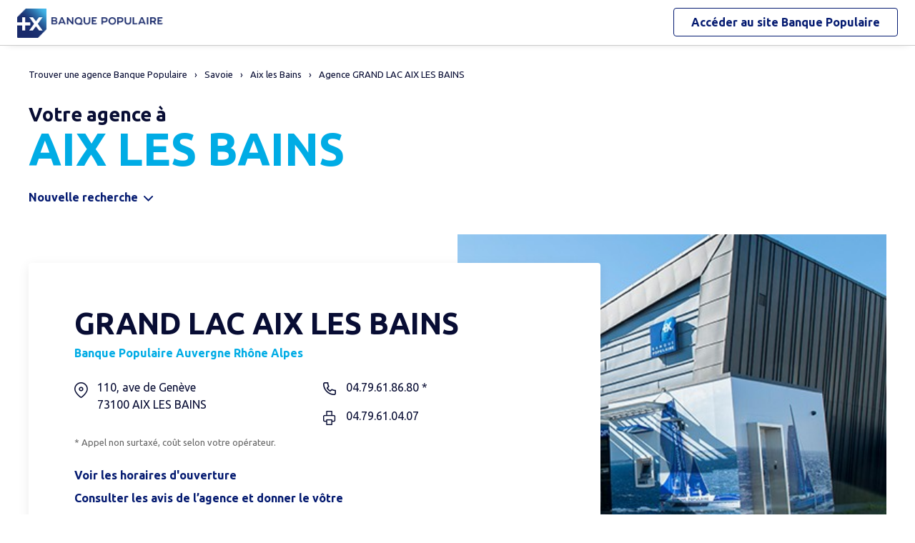

--- FILE ---
content_type: text/html
request_url: https://agences.banquepopulaire.fr/banque-assurance/agence-grand-lac-aix-les-bains-id1680700001
body_size: 9306
content:
<!DOCTYPE html>
<!--[if IE 6]>
<html class="ie ie6" lang="fr">
<![endif]-->
<!--[if IE 7]>
<html class="ie ie7" lang="fr">
<![endif]-->
<!--[if IE 8]>
<html class="ie ie8" lang="fr">
<![endif]-->
<!--[if IE 9]>
<html class="ie ie9" lang="fr">
<![endif]-->
<!--[if !(IE 6) | !(IE 7) | !(IE 8) | !(IE 9) ]><!-->
<html lang="fr">
<!--<![endif]-->
<head>
	<meta http-equiv="Content-Type" content="text/html; charset=windows-1252" />
<meta name="viewport" content="width=device-width, initial-scale=1, maximum-scale=1, user-scalable=no" />
<meta http-equiv="X-UA-Compatible" content="IE=edge" />


<title>Banque Populaire : Agence GRAND LAC AIX LES BAINS</title>
<meta name="description" content="Trouvez rapidement les coordonnées et les horaires d'ouverture de l'agence GRAND LAC AIX LES BAINS - Banque Populaire avec le plan d'accès." />
<meta name="geo.region" content="FR-73" />
<meta name="geo.placename" content="Aix les Bains" />
<meta name="geo.position" content="45.6911362;5.9128775" />
<meta name="ICBM" content="45.6911362,5.9128775" />
<link rel="canonical" href="https://agences.banquepopulaire.fr/banque-assurance/agence-grand-lac-aix-les-bains-id1680700001">
    

<link rel="shortcut icon" type="images/x-icon" href="/banque-assurance/favicon.ico" />
<link rel="apple-touch-icon" href="/banque-assurance/UI/img/hd/apple-touch-icon.png" />
<script type="text/javascript">
var GA_ID = '';
var GA_EM_ID = '';
var g_urlSms = 'https://agences.banquepopulaire.fr/banque-assurance/';
var g_autoReload = 1;
var g_sitePath = 'https://agences.banquepopulaire.fr';
var g_siteRoot = '/banque-assurance/';
var g_includesRoot = '/banque-assurance/includes/';
var g_uiRoot = '/banque-assurance/UI/';
var g_statParam = 'bp-sl-v2';
var g_namePOI = '';
var g_agenceType = 'bp';
var g_currentPage = '';
var g_rdvEnabled = false;
var g_marque = "";

// var g_tagScriptUrl = ;
// var g_tagDebug = ;
// var g_tagCookie = ;

// var param_poi_agenceType = ;
// var param_poi_regionId = ;
// var datas_poiCount = ;
</script><link rel="stylesheet" href="https://unpkg.com/material-components-web@7.0.0/dist/material-components-web.min.css" integrity="sha384-6iSfDaXWJtf2tZhXPenQ0S1r5sIUbhiCgghsTFFjeb+KJS8dulIM6Kw2kCu8mt9p" crossorigin="anonymous">
<link rel="stylesheet" href="https://fonts.googleapis.com/css2?family=Ubuntu:ital,wght@0,400;0,700;1,400&display=swap" crossorigin="anonymous">
<link type="text/css" rel="stylesheet" href="/banque-assurance/UI/20230127-091252/css-compiled/styles.min.css" />

<script type="text/javascript" src="/global/carto/api/1.2/api.js" integrity="sha384-8tcXGqpz/oQPFfwlmRJe6o3AA3H18PNYLTJ0fB+nofvWUzGrnKia6eNSM4bEbzUb" crossorigin="anonymous"></script>


<script type="text/javascript" src="/banque-assurance/includes/20250131-134413/js-compiled/common.js"></script>

<script src="https://unpkg.com/material-components-web@7.0.0/dist/material-components-web.min.js" integrity="sha384-8zvWge38mi40+SGImvYxzBcHCq7nh1/LQjZqW0UNCh7fOmekLBar2LXeri6YF2iU" crossorigin="anonymous"></script>
<script type="text/javascript" src="/banque-assurance/includes/20250131-134413/js-compiled/detail.js"></script>
<script type="text/javascript">
(function(){
var s = function(id, c) { g_seoDept.SetDeptImplementationCount(id, c) }
s('01',22);s('02',6);s('03',15);s('04',5);s('05',10);s('06',42);s('07',18);s('08',3);s('09',11);s('10',15);s('11',29);s('12',22);s('13',51);s('14',24);s('15',7);s('16',10);s('17',28);s('18',11);s('19',14);s('21',26);s('22',31);s('23',5);s('24',20);s('25',34);s('26',21);s('27',11);s('28',15);s('29',70);s('2A',6);s('2B',7);s('30',44);s('31',70);s('32',14);s('33',69);s('34',88);s('35',50);s('36',8);s('37',30);s('38',46);s('39',24);s('40',19);s('41',10);s('42',29);s('43',9);s('44',75);s('45',22);s('46',17);s('47',23);s('48',6);s('49',28);s('50',29);s('51',15);s('52',6);s('53',12);s('54',22);s('55',8);s('56',50);s('57',39);s('58',13);s('59',80);s('60',13);s('61',11);s('62',30);s('63',25);s('64',26);s('65',19);s('66',64);s('67',42);s('68',36);s('69',55);s('70',14);s('71',23);s('72',16);s('73',24);s('74',47);s('75',114);s('76',29);s('77',37);s('78',46);s('79',11);s('80',7);s('81',27);s('82',12);s('83',29);s('84',20);s('85',39);s('86',15);s('87',15);s('88',16);s('89',22);s('90',8);s('91',51);s('92',55);s('93',32);s('94',50);s('95',26);s('971',21);s('972',21);s('973',5);s('974',22);s('976',2);s('977',1);s('978',1);s('99',1);
})();
g_seoURI.SetSitePath('https://agences.banquepopulaire.fr');
g_seoURI.SetSiteRoot('/banque-assurance/');
g_seoURI.SetNamePOI(g_namePOI);

g_documentContext.Unserialize('{"geo":{},"env":{},"poi":{"regionId":null,"cityId":null,"streetId":null,"x":null,"y":null,"dataId":"1680700001"},"back":{}}');
g_contextEnv.SetParams(g_documentContext.GetContext('env'),true);
g_documentContext.AddContext('env', g_contextEnv);
g_contextGEO.SetParams(g_documentContext.GetContext('geo'),true);
g_documentContext.AddContext('geo', g_contextGEO);
g_contextBack.SetParam('context',g_documentContext.UnserializeString('{"geo":{},"env":{},"poi":{"regionId":null,"cityId":null,"streetId":null,"x":null,"y":null,"dataId":"1680700001"},"back":{}}'));
g_documentContext.AddContext('back', g_contextBack);
g_contextPoi.SetParams(g_documentContext.GetContext('poi'),true);
g_documentContext.AddContext('poi', g_contextPoi);
</script>
	<script type="application/ld+json">{"@context":"http://schema.org","@type":"http://schema.org/BankOrCreditUnion","@id":"1680700001","name":"GRAND LAC AIX LES BAINS","address":{"@type":"PostalAddress","streetAddress":"110, ave de Genève","addressLocality":"AIX LES BAINS","postalCode":"73100","addressCountry":"FR"},"geo":{"@type":"GeoCoordinates","latitude":45.6911362,"longitude":5.9128775},"telephone":"04.79.61.86.80","email":"","url":"https://agences.banquepopulaire.fr/banque-assurance/agence-73-id33","logo":"/banque-assurance/UI/img/hd/logo-bp.png","image":"/banque-assurance/UI/photos/agence/bp16807.jpg","description":"Trouvez rapidement les coordonnées et les horaires d’ouverture de l’agence GRAND LAC AIX LES BAINS - Banque Populaire avec le plan d’accès.","openingHoursSpecification":[{"@type":"OpeningHoursSpecification","dayOfWeek":"http://schema.org/Tuesday","opens":"08:30","closes":"12:30"},{"@type":"OpeningHoursSpecification","dayOfWeek":"http://schema.org/Tuesday","opens":"13:45","closes":"17:45"},{"@type":"OpeningHoursSpecification","dayOfWeek":"http://schema.org/Wednesday","opens":"08:30","closes":"12:30"},{"@type":"OpeningHoursSpecification","dayOfWeek":"http://schema.org/Wednesday","opens":"13:45","closes":"17:45"},{"@type":"OpeningHoursSpecification","dayOfWeek":"http://schema.org/Thursday","opens":"08:30","closes":"12:00"},{"@type":"OpeningHoursSpecification","dayOfWeek":"http://schema.org/Thursday","opens":"13:45","closes":"17:45"},{"@type":"OpeningHoursSpecification","dayOfWeek":"http://schema.org/Friday","opens":"08:30","closes":"12:30"},{"@type":"OpeningHoursSpecification","dayOfWeek":"http://schema.org/Friday","opens":"13:45","closes":"17:45"},{"@type":"OpeningHoursSpecification","dayOfWeek":"http://schema.org/Saturday","opens":"08:00","closes":"12:30"}]}</script>
</head>
<body class="em-body em-body--detail bp"  data-id="1680700001">
	
<div class="em-client__header">
	<a class="logo-bp" href="https://www.banquepopulaire.fr/" title="Banque Populaire">
		<img class="logo--desktop" src="/banque-assurance/UI/logos/bp.png" alt="Banque Populaire" loading="lazy" />
		<img class="logo--mobile" src="/banque-assurance/UI/logos/bp-mobile.png" alt="Banque Populaire" loading="lazy" />
	</a>
	<a class="link-bp" href="https://www.banquepopulaire.fr/" title="Banque Populaire">
		<span>Accéder au site </span>
		<span class="link-marque">Banque Populaire</span>
	</a>
</div>


	<div class="em-page">

		<header class="em-page__header em-page__header--search">
			<div class="em-breadcrumbs--desktop">
			
<nav class="em-breadcrumbs">
  <ul class="em-breadcrumbs__list" itemscope="" itemtype="http://schema.org/BreadcrumbList">
    <li class="em-breadcrumbs__item" itemprop="itemListElement" itemscope="" itemtype="http://schema.org/ListItem"><a class="em-breadcrumbs__link" itemprop="item" href="/banque-assurance/"><span itemprop="name">Trouver une agence&nbsp;Banque Populaire</span></a><meta itemprop="position" content="1"></li>
    <li class="em-breadcrumbs__item" itemprop="itemListElement" itemscope="" itemtype="http://schema.org/ListItem"><a class="em-breadcrumbs__link" itemprop="item" href="https://agences.banquepopulaire.fr/banque-assurance/agences-savoie-73"><span itemprop="name">Savoie</span></a><meta itemprop="position" content="2" /></li>
      <li class="em-breadcrumbs__item" itemprop="itemListElement" itemscope="" itemtype="http://schema.org/ListItem"><a class="em-breadcrumbs__link" itemprop="item" href="https://agences.banquepopulaire.fr/banque-assurance/agences-aix-les-bains-C73008"><span itemprop="name">Aix les Bains</span></a><meta itemprop="position" content="3" /></li>
    <li class="em-breadcrumbs__item" itemprop="itemListElement" itemscope="" itemtype="http://schema.org/ListItem"><a class="em-breadcrumbs__link" itemprop="item" href="https://agences.banquepopulaire.fr/banque-assurance/agence-grand-lac-aix-les-bains-id1680700001"><span itemprop="name">Agence GRAND LAC AIX LES BAINS</span></a><meta itemprop="position" content="4" /></li>
    
  </ul>
  <div class="clear"></div>
</nav>
    
			</div>
			<div class="em-header">
				<h1 class="em-header__title em-title em-title--primary">
					<span class="em-header__suptitle">Votre agence &#224;</span> AIX LES BAINS</h1>
			</div>

			<div class="em-search-form__new-search-container">
				<button class="em-search-form__new-search">Nouvelle recherche</button>
			</div>
		</header>


		<main class="em-page__content">
			<div class="em-search-form--wrapper">
  <form id="em-search-form" class="em-search-form" action="" method="post">

    <h2 class="em-search-form__title em-title--secondary">Votre recherche</h2>

    <div class="em-search-form__content">

      <div class="mdc-tab-bar em-search-form__scroll-wrapper" role="tablist">
        <div class="mdc-tab-scroller">
          <div class="mdc-tab-scroller__scroll-area">
            <div class="mdc-tab-scroller__scroll-content">
              <button type="button" id="bp" value="bp" class="mdc-tab mdc-tab--active em-search-form__agence-type-button" role="tab" aria-selected="true" tabindex="0">
                <span class="mdc-tab__content">
                  <span class="mdc-tab__text-label">Agences</span>
                </span>
                <span class="mdc-tab-indicator mdc-tab-indicator--active">
                  <span class="mdc-tab-indicator__content mdc-tab-indicator__content--underline"></span>
                </span>
                <span class="mdc-tab__ripple"></span>
              </button>
              <button type="button" value="dab" class="mdc-tab mdc-tab em-search-form__agence-type-button" role="tab" aria-selected="false" tabindex="1">
                <span class="mdc-tab__content">
                  <span class="mdc-tab__text-label">Distributeurs</span>
                </span>
                <span class="mdc-tab-indicator mdc-tab-indicator">
                  <span class="mdc-tab-indicator__content mdc-tab-indicator__content--underline"></span>
                </span>
                <span class="mdc-tab__ripple"></span>
              </button>
							
								<button type="button" value="casden" class="mdc-tab mdc-tab em-search-form__agence-type-button" role="tab" aria-selected="false" tabindex="2">
									<span class="mdc-tab__content">
										<span class="mdc-tab__text-label">Délégations CASDEN</span>
									</span>
									<span class="mdc-tab-indicator mdc-tab-indicator">
										<span class="mdc-tab-indicator__content mdc-tab-indicator__content--underline"></span>
									</span>
									<span class="mdc-tab__ripple"></span>
								</button>
							
            </div>
          </div>
        </div>
      </div>

      <div class="em-search-form__fieldset-wrapper">
        <fieldset class="em-search-form__fieldset em-search-form__search-fields">

          <div class="em-search-form__field" id="fieldsearchstreet">
            <input type="text" id="em-search-form__searchstreet" value="" autocomplete="off" />
            <label for="em-search-form__searchstreet">Rue</label>
          </div>

          <div class="em-search-form__field" id="fieldsearchcity">
            <input type="text" id="em-search-form__searchcity" value="" autocomplete="off" />
            <label for="em-search-form__searchcity">Ville / Code postal</label>
            <a href="#" class="em-search-form__localize-me"><span>Me localiser</span></a>
          </div>

        </fieldset>

        <fieldset class="em-search-form__fieldset em-search-form__buttons">

          <div class="em-search-form__field">
            <input type="checkbox" id="em-search-form__saturday"  />
            <label for="em-search-form__saturday">Ouvert le samedi</label>
          </div>

          <div class="em-search-form__field">
            <button type="submit" class="em-search-form__submit em-button em-button--primary">Rechercher</button>
          </div>

        </fieldset>
      </div>

      <div class="em-search-form__fieldset-wrapper-casden hide">
        <a href="https://delegations.casden.fr/" class="casden-link"><span>Rechercher une délégation CASDEN</span></a>
      </div>

    </div>

  </form>
</div>

			<div class="em-details">
				
				<div class="em-details__photo" style="background-image:url(/banque-assurance/UI/photos/agence/bp16807.jpg);"></div>

				<div class="em-details__poi-card">
					<h2 class="em-details__label em-title em-title--secondary">GRAND LAC AIX LES BAINS</h2>
					<a class="em-details__reseau" href="https://www.banquepopulaire.fr/bpaura/" target="_blank" title="Se rendre sur le site internet">Banque Populaire Auvergne Rh&#244;ne Alpes</a>
					<div class="em-details__info">

						<div class="em-details__info-cell em-details__info-cell--column">
							<div class="em-details__address">
								<div>
									110, ave de Gen&#232;ve
									<div class="em-details__city"><span>73100</span>&nbsp;<span >AIX LES BAINS</span></div>
								</div>
							</div>
							
						</div>

						<div class="em-details__info-cell em-details__info-cell--column">
							
								<a class="em-details__tel" href="tel:04.79.61.86.80"><span>04.79.61.86.80&nbsp;*</span></a>
							
								<div class="em-details__fax"><span>04.79.61.04.07</span></div>
							
						</div>

						<div class="em-details__info-cell">
							
									<div class="em-details__tel-tarif">*&nbsp;Appel non surtaxé, coût selon votre opérateur.</div>
								
						</div>

						<div class="em-details__info-cell">
							
								<a class="em-details__horaires-link" href="#horaires">Voir les horaires d'ouverture</a>
							
							<a class="em-details__reviews-link em-hidden" href="#ums-widget">Consulter les avis de l’agence et donner le vôtre</a>
							
						</div>

					</div>
				</div>
			</div>
			<div id="horaires"></div>
			
				<div class="em-details__horaires-text-info">
					<p class="em-details__horaires-text-info-alert">L'apr&#232;s-midi uniquement sur rendez-vous.</p>
				</div>
			
			<div class="em-details__horaires-bloc">
				<h2 class="em-title em-title--secondary">Les horaires d'ouverture</h2>
				<div class="em-details__horaires-content">
					<div class="em-schedules__arrow em-schedules__arrow--left"></div>
					<div class="em-graphical-schedules"></div>
					<div class="em-schedules__arrow em-schedules__arrow--right"></div>
				</div>
			</div>
			

			<div id="detailmap" class="em-details__map">
				<div id="detailviewer" class="em-details__map-viewer em-map__viewer">
				</div>
				<div id="detailbtnsmap" class="em-map__buttons">
					<a id="detailbtnzoomin" class="em-map__btn-zoomin em-map__btn-zoom" href="#" title="Zoom avant"><span>Zoom avant</span></a>
					<a id="detailbtnzoomout" class="em-map__btn-zoomout em-map__btn-zoom" href="#" title="Zoom arri&egrave;re"><span>Zoom arri&egrave;re</span></a>
				</div>
				<div id="detailbtnsmap3" class="em-map__buttons em-map__buttons-left">
					<a id="detailbtnway" class="em-map__btn-itinerary em-button em-button--primary" href="#" title="Itinéraire">Itin&eacute;raire</a>
				</div>
			</div>

			
				<div class="em-details__services-bloc bloc-bp">
					<h2 class="em-title em-title--secondary">Les services de l'agence</h2>
					<ul class="em-details__services-items">
						<li class="em-details__services-item"><span class="em-details__services-dab em-details__services-picto"></span><span class="em-details__services-text">Distributeur automatique de billets</span></li><li class="em-details__services-item"><span class="em-details__services-saturday em-details__services-picto"></span><span class="em-details__services-text">Ouvert le samedi</span></li>
					</ul>
				</div>
			

			<div id="reviews" class="em-details__reviews-bloc bloc-bp" data-caisse="bpaura">
				
			</div>

				<div class="em-ums-widget-container em-details__reviews-bloc em-hidden">
					<div id="ums-widget"></div>
				</div>
				<script>!function(f,b,e,v,n,t,s){u=f.ums=function() {u.queue.push(arguments)};u.queue=[];t=b.createElement(e);t.async=! 0;t.src=v;s=b.getElementsByTagName(e)[0];s.parentNode.insertBefore(t,s)} (window,document,'script', 'https://www.upmyshop.com/widget/scripts/widget.min.js');ums('init','ums-widget','a37491cc6fee491f49a1724ac96f2d432c66aede','prod','list', '', '', $('body').attr('data-id'));</script>

			<div class="em-info">
				<h2 class="em-title em-title--secondary">Nos agences Banque Populaire<span>&nbsp;&agrave; proximit&eacute; de
					<span
						class="em-info-placename">Aix les Bains</span>&nbsp;</span></h2>
				<div class="em-info-text">
					
					<p>Une question sur un produit ou un service, une op&eacute;ration en cours ?
						Rendez-vous dans l’une de nos <span
						class="em-info-text-strong">agences</span>&nbsp;&agrave;
						proximit&eacute; de <span class="em-info-placename">Aix les Bains</span>. Nos conseillers y seront &agrave; votre disposition pour vous accompagner. Besoin d’un
						cr&eacute;dit pour financer vos projets<span class="em-info-mention">(1)</span>, de conseils en
						mati&egrave;re d’&eacute;pargne ou d’une assurance pour prot&eacute;ger vos biens ou vos
						proches ?</p>
					<p class="em-info-credit">Un cr&eacute;dit vous engage et doit &ecirc;tre rembours&eacute;.
						V&eacute;rifiez vos capacit&eacute;s de remboursement avant de vous engager.</p>
					<p>D&eacute;couvrez nos solutions : <span class="em-info-bloc-link">
						<a class="em-info-text-link" href="https://www.banquepopulaire.fr/epargner/" target="_blank">Epargner</a>,
						<a class="em-info-text-link" href="https://www.banquepopulaire.fr/emprunter/" target="_blank">Emprunter</a>,
						<a class="em-info-text-link" href="https://www.banquepopulaire.fr/assurer/" target="_blank">Assurer</a>.</span>
					</p>
				</div>
				<p class="em-info-text-mention">Document &agrave; caract&egrave;re publicitaire et sans valeur
					contractuelle.<br />
					(1) Offre soumise &agrave; conditions, sous r&eacute;serve d’acceptation de votre
					dossier par l’organisme pr&ecirc;teur, votre Banque Populaire R&eacute;gionale. Pour les
					cr&eacute;dits &agrave; la consommation, l’emprunteur dispose du d&eacute;lai
					l&eacute;gal de r&eacute;tractation. Pour les cr&eacute;dits immobiliers, l’emprunteur
					dispose d’un d&eacute;lai de r&eacute;flexion de dix jours avant d’accepter l’offre de
					cr&eacute;dit. La vente est subordonn&eacute;e &agrave; l’obtention du pr&ecirc;t. Si
					celui-ci n’est pas obtenu, le vendeur doit rembourser les sommes vers&eacute;es.
				</p>
			</div>

		</main>

		<footer class="em-page__footer">
			<div class="em-indexes em-indexes--home">

				
						<div class="em-index">
							<div class="em-index__header">
								<h3 class="em-index__header-title em-title">Les agences&nbsp;
								Banque Populaire &agrave; proximit&eacute;</h3>
							</div>
							<div class="em-index__body">
								<ul><li><a href="/banque-assurance/agence-grand-lac-gresy-sur-aix-id1680700089">GRAND LAC GRESY-SUR-AIX</a></li><li><a href="/banque-assurance/agence-chambery-nord-la-motte-servolex-id1680700058">CHAMBERY NORD LA MOTTE SERVOLEX</a></li><li><a href="/banque-assurance/agence-agence-entreprises-chambery-id1680700080">AGENCE ENTREPRISES CHAMBERY</a></li><li><a href="/banque-assurance/agence-chambery-centre-id1680700009">CHAMBERY CENTRE</a></li><li><a href="/banque-assurance/agence-agence-banque-privee-chambery-id1680700192">AGENCE BANQUE PRIVEE CHAMBERY</a></li><li><a href="/banque-assurance/agence-chambery-nord-cognin-id1680700063">CHAMBERY NORD COGNIN</a></li><li><a href="/banque-assurance/agence-challes-les-eaux-id1680700029">CHALLES LES EAUX</a></li><li><a href="/banque-assurance/agence-belley-id1680700047">BELLEY</a></li><li><a href="/banque-assurance/agence-du-fier-rumilly-id1680700050">DU FIER RUMILLY</a></li><li><a href="/banque-assurance/agence-saint-pierre-d-albigny-id1680700064">SAINT PIERRE D'ALBIGNY</a></li><li><a href="/banque-assurance/agence-rive-du-lac-saint-jorioz-id1680700016">RIVE DU LAC SAINT JORIOZ</a></li></ul>
							</div>
						</div>
					
						<div class="em-index">
							<div class="em-index__header">
								<h3 class="em-index__header-title em-title">Les agences&nbsp;
								Banque Populaire dans les villes &agrave; proximit&eacute;</h3>
								<span class="arrow ms"></span>
							</div>
							<div class="em-index__body">
								<ul><li><a href="/banque-assurance/agences-aix-les-bains-C73008">Aix-les-Bains</a></li><li><a href="/banque-assurance/agences-la-motte-servolex-C73179">La Motte-Servolex</a></li><li><a href="/banque-assurance/agences-chambery-C73065">Chamb&#233;ry</a></li><li><a href="/banque-assurance/agences-rumilly-C74225">Rumilly</a></li></ul>
							</div>
						</div>
					

				<div class="em-breadcrumbs--mobile">
					
<nav class="em-breadcrumbs">
  <ul class="em-breadcrumbs__list" itemscope="" itemtype="http://schema.org/BreadcrumbList">
    <li class="em-breadcrumbs__item" itemprop="itemListElement" itemscope="" itemtype="http://schema.org/ListItem"><a class="em-breadcrumbs__link" itemprop="item" href="/banque-assurance/"><span itemprop="name">Trouver une agence&nbsp;Banque Populaire</span></a><meta itemprop="position" content="1"></li>
    <li class="em-breadcrumbs__item" itemprop="itemListElement" itemscope="" itemtype="http://schema.org/ListItem"><a class="em-breadcrumbs__link" itemprop="item" href="https://agences.banquepopulaire.fr/banque-assurance/agences-savoie-73"><span itemprop="name">Savoie</span></a><meta itemprop="position" content="2" /></li>
      <li class="em-breadcrumbs__item" itemprop="itemListElement" itemscope="" itemtype="http://schema.org/ListItem"><a class="em-breadcrumbs__link" itemprop="item" href="https://agences.banquepopulaire.fr/banque-assurance/agences-aix-les-bains-C73008"><span itemprop="name">Aix les Bains</span></a><meta itemprop="position" content="3" /></li>
    <li class="em-breadcrumbs__item" itemprop="itemListElement" itemscope="" itemtype="http://schema.org/ListItem"><a class="em-breadcrumbs__link" itemprop="item" href="https://agences.banquepopulaire.fr/banque-assurance/agence-grand-lac-aix-les-bains-id1680700001"><span itemprop="name">Agence GRAND LAC AIX LES BAINS</span></a><meta itemprop="position" content="4" /></li>
    
  </ul>
  <div class="clear"></div>
</nav>
    
				</div>

				<div class="em-copyright">Powered by <a href="https://www.evermaps.com" target="_blank">evermaps &copy;</a></div>

			</div>
		</footer>

	</div>

	
<script type="text/javascript">
	function g_addPois(){
		g_poisBoundrect = {'t': Number.MIN_VALUE, 'l': Number.MAX_VALUE , 'r': Number.MIN_VALUE, 'b': Number.MAX_VALUE};
		
		AddPoi('1680700001',878495,2083090,{"datas":{"position":1,"prelabel":"Agence","label":"GRAND LAC AIX LES BAINS","banque":"16807","id":"1680700001","guestSuiteId":"","agenceType":"bp","agenceSpecificType":1,"typeId":"BFBP_BP","address1":"110, ave de Genève","address2":"","zip":"73100","city":"AIX LES BAINS","cityId":"73008","regionId":"73","tel":"04.79.61.86.80","fax":"04.79.61.04.07","focusScale":5000,"length":"0","libreservice":"Espace libre service bancaire accessible 7j/7","textinfo":"L'après-midi uniquement sur rendez-vous.","guichetservice":"guichet permanent","reseau":"Banque Populaire Auvergne Rhône Alpes","webreseau":"https://www.banquepopulaire.fr/bpaura/","devises":"0","change":"0","saturday":"1","dabssagence":false,"dab":"1","business":"0","teltarif":"0.00","libteltarif":"Appel non surtaxé, coût selon votre opérateur.","marche":"","marque":"","rawSchedules":"0000000000000000083012301345174508301230134517450830120013451745083012301345174508001230000000000000000000000000","schedule": {"day1":"","day2":"08h30-12h30 et 13h45-17h45","day3":"08h30-12h30 et 13h45-17h45","day4":"08h30-12h00 et 13h45-17h45","day5":"08h30-12h30 et 13h45-17h45","day6":"08h00-12h30","day7":""}}});
		
	}
</script>
<div class="em-client__footer">
  <div class="em-client__footer-content">
    <ul>
			<li><a href="https://www.banquepopulaire.fr/" target="_blank">www.banque-populaire.fr</a></li>
      <li><a href="https://www.banquepopulaire.fr/votre-banque/reglementation/politique-gestion-cookies/" target="_blank">Informations cookies</a></li>
      <li><a href="https://www.banquepopulaire.fr/nous-contacter/" target="_blank">Contact</a></li>
      <li><a href="https://www.banquepopulaire.fr/votre-banque/reglementation/mentions-legales/" target="_blank">Mentions légales</a></li>
    </ul>
  </div>
</div>

<script type="text/javascript">
(function(Cookies, window) {
'use strict';

// Initialisation globale du datalayer Tealium
window.datalayer = {
	 'pages.applicationType' : 'site'
	,'pages.applicationName' : 'evermaps'
	,'pages.CodeEnttGrpe'    : '061'
	,'pages.pageType'        : 'recherche agence'
	,'pages.espace'          : 'transverse'
	,'pages.univers'         : 'contact'
	,'pages.marche'          : 'neutre'
	,'pages.fonctionnalite'  : 'store locator'
};

// Ajout des propriétés spécifiques pour chaque page du SL
var currentPage = 'detail';
switch (currentPage) {
	case 'home':
		datalayer['pages.pageName'] = 'store locator';
		datalayer['pages.pageType'] = 'recherche agence';
		break;
	case 'search':
	case 'region':
		addSearchPageProps();
		break;
	case 'detail':
		addDetailPageProps();
		break;
	case 'way':
		datalayer['pages.pageName'] = 'store locator : itineraire';
		datalayer['pages.marche'] = 'particulier';
		break;
}



// Si espace connecté, on récupère le contexte utilisateur
try {
	var cookies = Cookies.noConflict();
	var visitorContext = cookies.get('visitor_context');
	if (visitorContext) {
		// Correspondance entre les champs du cookie utilisateur et le datalayer Tealium
		var MAPPING = {
			idEnttGrpe : 'codet'
			,clientid   : 'codec'
			,marche     : 'marche'
			,drel       : 'drel'
			,casd       : 'casd'
			,cna        : 'cna'
			,bdy        : 'bdy'
			,spart      : 'spart'
			,spro       : 'spro'
			,epart      : 'epart'
			,epro       : 'epro'
			,assa       : 'assa'
			,assh       : 'assh'
			,cdd        : 'cdd'
			,cctx       : 'cctx'
			,cce        : 'cce'
			,cca        : 'cca'
			,ccts       : 'ccts'
			,cim        : 'cim'
			,cpro       : 'cpro'
			,assv       : 'assv'
		};

		for (var key in Object.keys(MAPPING)) {
			if (typeof visitorContext[key] !== 'undefined') {
				window.datalayer.client[MAPPING[key]] = visitorContext[key];
			}
		}
	}
} catch(error) {
	(console.error || console.log)(error);
}


// Chargement de Tealium
(function(a,b,c,d){a='https://tags.tiqcdn.com/utag/banque-populaire/bp-nat/prod/utag.js';b=document;c='script';d=b.createElement(c);d.src=a;d.type='text/java'+c;d.async=true;d.charset='utf-8';a=b.getElementsByTagName(c)[0];a.parentNode.insertBefore(d,a);})();


// =============================================================================
// Fonctions utilitaires
// =============================================================================

/**
 * Ajoute au datalayer les propriétés spécifiques des pages Search et Region.
 */
function addSearchPageProps() {
	var agenceType = 'bp';
	var regionId = '';
	var cityId = '';
	var onglet = '';
	var region = '';

	if (agenceType === 'bp') {
		onglet = 'agences bp';
	} else if (agenceType === 'dab') {
		onglet = 'distributeurs';
	} else {
		onglet = 'casden';
	}

	if (regionId) {
		region = '0' + regionId;
	} else if (cityId) {
		region = '0' + cityId.slice(0, 2);
	}

	datalayer['pages.pageName'] = 'store locator : resultats';
	datalayer['pages.pageType'] = 'recherche agence';
	datalayer['evenement.event'] = 'event70';
	datalayer['nbResultat'] = '' + 1;
	datalayer['critereRecherche'] = onglet + ' : ' + region;
}

/**
 * Ajoute au datalayer les propriétés spécifiques de la page détail.
 */
function addDetailPageProps() {
	var agencyLabel = normalizeTealiumText('GRAND LAC AIX LES BAINS');

	datalayer['pages.pageName'] = 'store locator : page agence : ' + agencyLabel;
	datalayer['pages.marche'] = 'particulier';
}

/**
 * Normalise une chaîne de caractères pour Tealium (minuscules et suppression des accents).
 *
 * @param {string} text Le texte à normaliser.
 * @returns {string} le texte normalisé.
 */
function normalizeTealiumText(text) {
	return text.toLowerCase()
		.replace(/\(.*\)/g, '')
		.replace(/[âàáäãå]/g, 'a')
		.replace(/[éèêë]/g, 'e')
		.replace(/[ìíîï]/g, 'i')
		.replace(/[òóôöõø]/g, 'o')
		.replace(/[ùúûü]/g, 'u')
		.replace(/[ç]/g, 'c')
		.replace(/[æ]/g, 'ae')
		.replace(/[œ]/g, 'oe')
		.replace(/[ñ]/g, 'n')
		.replace(/[ÿ]/g, 'y');
}

})(Cookies, window);
</script><form id="form_params" name="form_params" method="post" action=""  >
	<input type="hidden" id="form_param_context" name="context" value="" />
</form>
</body>
</html>


--- FILE ---
content_type: text/html; charset=utf-8
request_url: https://www.google.com/recaptcha/api2/anchor?ar=1&k=6LeIxAcTAAAAAJcZVRqyHh71UMIEGNQ_MXjiZKhI&co=aHR0cHM6Ly93d3cudXBteXNob3AuY29tOjQ0Mw..&hl=en&type=image&v=PoyoqOPhxBO7pBk68S4YbpHZ&theme=light&size=normal&badge=bottomright&anchor-ms=20000&execute-ms=30000&cb=7cvkafbt5dw4
body_size: 49531
content:
<!DOCTYPE HTML><html dir="ltr" lang="en"><head><meta http-equiv="Content-Type" content="text/html; charset=UTF-8">
<meta http-equiv="X-UA-Compatible" content="IE=edge">
<title>reCAPTCHA</title>
<style type="text/css">
/* cyrillic-ext */
@font-face {
  font-family: 'Roboto';
  font-style: normal;
  font-weight: 400;
  font-stretch: 100%;
  src: url(//fonts.gstatic.com/s/roboto/v48/KFO7CnqEu92Fr1ME7kSn66aGLdTylUAMa3GUBHMdazTgWw.woff2) format('woff2');
  unicode-range: U+0460-052F, U+1C80-1C8A, U+20B4, U+2DE0-2DFF, U+A640-A69F, U+FE2E-FE2F;
}
/* cyrillic */
@font-face {
  font-family: 'Roboto';
  font-style: normal;
  font-weight: 400;
  font-stretch: 100%;
  src: url(//fonts.gstatic.com/s/roboto/v48/KFO7CnqEu92Fr1ME7kSn66aGLdTylUAMa3iUBHMdazTgWw.woff2) format('woff2');
  unicode-range: U+0301, U+0400-045F, U+0490-0491, U+04B0-04B1, U+2116;
}
/* greek-ext */
@font-face {
  font-family: 'Roboto';
  font-style: normal;
  font-weight: 400;
  font-stretch: 100%;
  src: url(//fonts.gstatic.com/s/roboto/v48/KFO7CnqEu92Fr1ME7kSn66aGLdTylUAMa3CUBHMdazTgWw.woff2) format('woff2');
  unicode-range: U+1F00-1FFF;
}
/* greek */
@font-face {
  font-family: 'Roboto';
  font-style: normal;
  font-weight: 400;
  font-stretch: 100%;
  src: url(//fonts.gstatic.com/s/roboto/v48/KFO7CnqEu92Fr1ME7kSn66aGLdTylUAMa3-UBHMdazTgWw.woff2) format('woff2');
  unicode-range: U+0370-0377, U+037A-037F, U+0384-038A, U+038C, U+038E-03A1, U+03A3-03FF;
}
/* math */
@font-face {
  font-family: 'Roboto';
  font-style: normal;
  font-weight: 400;
  font-stretch: 100%;
  src: url(//fonts.gstatic.com/s/roboto/v48/KFO7CnqEu92Fr1ME7kSn66aGLdTylUAMawCUBHMdazTgWw.woff2) format('woff2');
  unicode-range: U+0302-0303, U+0305, U+0307-0308, U+0310, U+0312, U+0315, U+031A, U+0326-0327, U+032C, U+032F-0330, U+0332-0333, U+0338, U+033A, U+0346, U+034D, U+0391-03A1, U+03A3-03A9, U+03B1-03C9, U+03D1, U+03D5-03D6, U+03F0-03F1, U+03F4-03F5, U+2016-2017, U+2034-2038, U+203C, U+2040, U+2043, U+2047, U+2050, U+2057, U+205F, U+2070-2071, U+2074-208E, U+2090-209C, U+20D0-20DC, U+20E1, U+20E5-20EF, U+2100-2112, U+2114-2115, U+2117-2121, U+2123-214F, U+2190, U+2192, U+2194-21AE, U+21B0-21E5, U+21F1-21F2, U+21F4-2211, U+2213-2214, U+2216-22FF, U+2308-230B, U+2310, U+2319, U+231C-2321, U+2336-237A, U+237C, U+2395, U+239B-23B7, U+23D0, U+23DC-23E1, U+2474-2475, U+25AF, U+25B3, U+25B7, U+25BD, U+25C1, U+25CA, U+25CC, U+25FB, U+266D-266F, U+27C0-27FF, U+2900-2AFF, U+2B0E-2B11, U+2B30-2B4C, U+2BFE, U+3030, U+FF5B, U+FF5D, U+1D400-1D7FF, U+1EE00-1EEFF;
}
/* symbols */
@font-face {
  font-family: 'Roboto';
  font-style: normal;
  font-weight: 400;
  font-stretch: 100%;
  src: url(//fonts.gstatic.com/s/roboto/v48/KFO7CnqEu92Fr1ME7kSn66aGLdTylUAMaxKUBHMdazTgWw.woff2) format('woff2');
  unicode-range: U+0001-000C, U+000E-001F, U+007F-009F, U+20DD-20E0, U+20E2-20E4, U+2150-218F, U+2190, U+2192, U+2194-2199, U+21AF, U+21E6-21F0, U+21F3, U+2218-2219, U+2299, U+22C4-22C6, U+2300-243F, U+2440-244A, U+2460-24FF, U+25A0-27BF, U+2800-28FF, U+2921-2922, U+2981, U+29BF, U+29EB, U+2B00-2BFF, U+4DC0-4DFF, U+FFF9-FFFB, U+10140-1018E, U+10190-1019C, U+101A0, U+101D0-101FD, U+102E0-102FB, U+10E60-10E7E, U+1D2C0-1D2D3, U+1D2E0-1D37F, U+1F000-1F0FF, U+1F100-1F1AD, U+1F1E6-1F1FF, U+1F30D-1F30F, U+1F315, U+1F31C, U+1F31E, U+1F320-1F32C, U+1F336, U+1F378, U+1F37D, U+1F382, U+1F393-1F39F, U+1F3A7-1F3A8, U+1F3AC-1F3AF, U+1F3C2, U+1F3C4-1F3C6, U+1F3CA-1F3CE, U+1F3D4-1F3E0, U+1F3ED, U+1F3F1-1F3F3, U+1F3F5-1F3F7, U+1F408, U+1F415, U+1F41F, U+1F426, U+1F43F, U+1F441-1F442, U+1F444, U+1F446-1F449, U+1F44C-1F44E, U+1F453, U+1F46A, U+1F47D, U+1F4A3, U+1F4B0, U+1F4B3, U+1F4B9, U+1F4BB, U+1F4BF, U+1F4C8-1F4CB, U+1F4D6, U+1F4DA, U+1F4DF, U+1F4E3-1F4E6, U+1F4EA-1F4ED, U+1F4F7, U+1F4F9-1F4FB, U+1F4FD-1F4FE, U+1F503, U+1F507-1F50B, U+1F50D, U+1F512-1F513, U+1F53E-1F54A, U+1F54F-1F5FA, U+1F610, U+1F650-1F67F, U+1F687, U+1F68D, U+1F691, U+1F694, U+1F698, U+1F6AD, U+1F6B2, U+1F6B9-1F6BA, U+1F6BC, U+1F6C6-1F6CF, U+1F6D3-1F6D7, U+1F6E0-1F6EA, U+1F6F0-1F6F3, U+1F6F7-1F6FC, U+1F700-1F7FF, U+1F800-1F80B, U+1F810-1F847, U+1F850-1F859, U+1F860-1F887, U+1F890-1F8AD, U+1F8B0-1F8BB, U+1F8C0-1F8C1, U+1F900-1F90B, U+1F93B, U+1F946, U+1F984, U+1F996, U+1F9E9, U+1FA00-1FA6F, U+1FA70-1FA7C, U+1FA80-1FA89, U+1FA8F-1FAC6, U+1FACE-1FADC, U+1FADF-1FAE9, U+1FAF0-1FAF8, U+1FB00-1FBFF;
}
/* vietnamese */
@font-face {
  font-family: 'Roboto';
  font-style: normal;
  font-weight: 400;
  font-stretch: 100%;
  src: url(//fonts.gstatic.com/s/roboto/v48/KFO7CnqEu92Fr1ME7kSn66aGLdTylUAMa3OUBHMdazTgWw.woff2) format('woff2');
  unicode-range: U+0102-0103, U+0110-0111, U+0128-0129, U+0168-0169, U+01A0-01A1, U+01AF-01B0, U+0300-0301, U+0303-0304, U+0308-0309, U+0323, U+0329, U+1EA0-1EF9, U+20AB;
}
/* latin-ext */
@font-face {
  font-family: 'Roboto';
  font-style: normal;
  font-weight: 400;
  font-stretch: 100%;
  src: url(//fonts.gstatic.com/s/roboto/v48/KFO7CnqEu92Fr1ME7kSn66aGLdTylUAMa3KUBHMdazTgWw.woff2) format('woff2');
  unicode-range: U+0100-02BA, U+02BD-02C5, U+02C7-02CC, U+02CE-02D7, U+02DD-02FF, U+0304, U+0308, U+0329, U+1D00-1DBF, U+1E00-1E9F, U+1EF2-1EFF, U+2020, U+20A0-20AB, U+20AD-20C0, U+2113, U+2C60-2C7F, U+A720-A7FF;
}
/* latin */
@font-face {
  font-family: 'Roboto';
  font-style: normal;
  font-weight: 400;
  font-stretch: 100%;
  src: url(//fonts.gstatic.com/s/roboto/v48/KFO7CnqEu92Fr1ME7kSn66aGLdTylUAMa3yUBHMdazQ.woff2) format('woff2');
  unicode-range: U+0000-00FF, U+0131, U+0152-0153, U+02BB-02BC, U+02C6, U+02DA, U+02DC, U+0304, U+0308, U+0329, U+2000-206F, U+20AC, U+2122, U+2191, U+2193, U+2212, U+2215, U+FEFF, U+FFFD;
}
/* cyrillic-ext */
@font-face {
  font-family: 'Roboto';
  font-style: normal;
  font-weight: 500;
  font-stretch: 100%;
  src: url(//fonts.gstatic.com/s/roboto/v48/KFO7CnqEu92Fr1ME7kSn66aGLdTylUAMa3GUBHMdazTgWw.woff2) format('woff2');
  unicode-range: U+0460-052F, U+1C80-1C8A, U+20B4, U+2DE0-2DFF, U+A640-A69F, U+FE2E-FE2F;
}
/* cyrillic */
@font-face {
  font-family: 'Roboto';
  font-style: normal;
  font-weight: 500;
  font-stretch: 100%;
  src: url(//fonts.gstatic.com/s/roboto/v48/KFO7CnqEu92Fr1ME7kSn66aGLdTylUAMa3iUBHMdazTgWw.woff2) format('woff2');
  unicode-range: U+0301, U+0400-045F, U+0490-0491, U+04B0-04B1, U+2116;
}
/* greek-ext */
@font-face {
  font-family: 'Roboto';
  font-style: normal;
  font-weight: 500;
  font-stretch: 100%;
  src: url(//fonts.gstatic.com/s/roboto/v48/KFO7CnqEu92Fr1ME7kSn66aGLdTylUAMa3CUBHMdazTgWw.woff2) format('woff2');
  unicode-range: U+1F00-1FFF;
}
/* greek */
@font-face {
  font-family: 'Roboto';
  font-style: normal;
  font-weight: 500;
  font-stretch: 100%;
  src: url(//fonts.gstatic.com/s/roboto/v48/KFO7CnqEu92Fr1ME7kSn66aGLdTylUAMa3-UBHMdazTgWw.woff2) format('woff2');
  unicode-range: U+0370-0377, U+037A-037F, U+0384-038A, U+038C, U+038E-03A1, U+03A3-03FF;
}
/* math */
@font-face {
  font-family: 'Roboto';
  font-style: normal;
  font-weight: 500;
  font-stretch: 100%;
  src: url(//fonts.gstatic.com/s/roboto/v48/KFO7CnqEu92Fr1ME7kSn66aGLdTylUAMawCUBHMdazTgWw.woff2) format('woff2');
  unicode-range: U+0302-0303, U+0305, U+0307-0308, U+0310, U+0312, U+0315, U+031A, U+0326-0327, U+032C, U+032F-0330, U+0332-0333, U+0338, U+033A, U+0346, U+034D, U+0391-03A1, U+03A3-03A9, U+03B1-03C9, U+03D1, U+03D5-03D6, U+03F0-03F1, U+03F4-03F5, U+2016-2017, U+2034-2038, U+203C, U+2040, U+2043, U+2047, U+2050, U+2057, U+205F, U+2070-2071, U+2074-208E, U+2090-209C, U+20D0-20DC, U+20E1, U+20E5-20EF, U+2100-2112, U+2114-2115, U+2117-2121, U+2123-214F, U+2190, U+2192, U+2194-21AE, U+21B0-21E5, U+21F1-21F2, U+21F4-2211, U+2213-2214, U+2216-22FF, U+2308-230B, U+2310, U+2319, U+231C-2321, U+2336-237A, U+237C, U+2395, U+239B-23B7, U+23D0, U+23DC-23E1, U+2474-2475, U+25AF, U+25B3, U+25B7, U+25BD, U+25C1, U+25CA, U+25CC, U+25FB, U+266D-266F, U+27C0-27FF, U+2900-2AFF, U+2B0E-2B11, U+2B30-2B4C, U+2BFE, U+3030, U+FF5B, U+FF5D, U+1D400-1D7FF, U+1EE00-1EEFF;
}
/* symbols */
@font-face {
  font-family: 'Roboto';
  font-style: normal;
  font-weight: 500;
  font-stretch: 100%;
  src: url(//fonts.gstatic.com/s/roboto/v48/KFO7CnqEu92Fr1ME7kSn66aGLdTylUAMaxKUBHMdazTgWw.woff2) format('woff2');
  unicode-range: U+0001-000C, U+000E-001F, U+007F-009F, U+20DD-20E0, U+20E2-20E4, U+2150-218F, U+2190, U+2192, U+2194-2199, U+21AF, U+21E6-21F0, U+21F3, U+2218-2219, U+2299, U+22C4-22C6, U+2300-243F, U+2440-244A, U+2460-24FF, U+25A0-27BF, U+2800-28FF, U+2921-2922, U+2981, U+29BF, U+29EB, U+2B00-2BFF, U+4DC0-4DFF, U+FFF9-FFFB, U+10140-1018E, U+10190-1019C, U+101A0, U+101D0-101FD, U+102E0-102FB, U+10E60-10E7E, U+1D2C0-1D2D3, U+1D2E0-1D37F, U+1F000-1F0FF, U+1F100-1F1AD, U+1F1E6-1F1FF, U+1F30D-1F30F, U+1F315, U+1F31C, U+1F31E, U+1F320-1F32C, U+1F336, U+1F378, U+1F37D, U+1F382, U+1F393-1F39F, U+1F3A7-1F3A8, U+1F3AC-1F3AF, U+1F3C2, U+1F3C4-1F3C6, U+1F3CA-1F3CE, U+1F3D4-1F3E0, U+1F3ED, U+1F3F1-1F3F3, U+1F3F5-1F3F7, U+1F408, U+1F415, U+1F41F, U+1F426, U+1F43F, U+1F441-1F442, U+1F444, U+1F446-1F449, U+1F44C-1F44E, U+1F453, U+1F46A, U+1F47D, U+1F4A3, U+1F4B0, U+1F4B3, U+1F4B9, U+1F4BB, U+1F4BF, U+1F4C8-1F4CB, U+1F4D6, U+1F4DA, U+1F4DF, U+1F4E3-1F4E6, U+1F4EA-1F4ED, U+1F4F7, U+1F4F9-1F4FB, U+1F4FD-1F4FE, U+1F503, U+1F507-1F50B, U+1F50D, U+1F512-1F513, U+1F53E-1F54A, U+1F54F-1F5FA, U+1F610, U+1F650-1F67F, U+1F687, U+1F68D, U+1F691, U+1F694, U+1F698, U+1F6AD, U+1F6B2, U+1F6B9-1F6BA, U+1F6BC, U+1F6C6-1F6CF, U+1F6D3-1F6D7, U+1F6E0-1F6EA, U+1F6F0-1F6F3, U+1F6F7-1F6FC, U+1F700-1F7FF, U+1F800-1F80B, U+1F810-1F847, U+1F850-1F859, U+1F860-1F887, U+1F890-1F8AD, U+1F8B0-1F8BB, U+1F8C0-1F8C1, U+1F900-1F90B, U+1F93B, U+1F946, U+1F984, U+1F996, U+1F9E9, U+1FA00-1FA6F, U+1FA70-1FA7C, U+1FA80-1FA89, U+1FA8F-1FAC6, U+1FACE-1FADC, U+1FADF-1FAE9, U+1FAF0-1FAF8, U+1FB00-1FBFF;
}
/* vietnamese */
@font-face {
  font-family: 'Roboto';
  font-style: normal;
  font-weight: 500;
  font-stretch: 100%;
  src: url(//fonts.gstatic.com/s/roboto/v48/KFO7CnqEu92Fr1ME7kSn66aGLdTylUAMa3OUBHMdazTgWw.woff2) format('woff2');
  unicode-range: U+0102-0103, U+0110-0111, U+0128-0129, U+0168-0169, U+01A0-01A1, U+01AF-01B0, U+0300-0301, U+0303-0304, U+0308-0309, U+0323, U+0329, U+1EA0-1EF9, U+20AB;
}
/* latin-ext */
@font-face {
  font-family: 'Roboto';
  font-style: normal;
  font-weight: 500;
  font-stretch: 100%;
  src: url(//fonts.gstatic.com/s/roboto/v48/KFO7CnqEu92Fr1ME7kSn66aGLdTylUAMa3KUBHMdazTgWw.woff2) format('woff2');
  unicode-range: U+0100-02BA, U+02BD-02C5, U+02C7-02CC, U+02CE-02D7, U+02DD-02FF, U+0304, U+0308, U+0329, U+1D00-1DBF, U+1E00-1E9F, U+1EF2-1EFF, U+2020, U+20A0-20AB, U+20AD-20C0, U+2113, U+2C60-2C7F, U+A720-A7FF;
}
/* latin */
@font-face {
  font-family: 'Roboto';
  font-style: normal;
  font-weight: 500;
  font-stretch: 100%;
  src: url(//fonts.gstatic.com/s/roboto/v48/KFO7CnqEu92Fr1ME7kSn66aGLdTylUAMa3yUBHMdazQ.woff2) format('woff2');
  unicode-range: U+0000-00FF, U+0131, U+0152-0153, U+02BB-02BC, U+02C6, U+02DA, U+02DC, U+0304, U+0308, U+0329, U+2000-206F, U+20AC, U+2122, U+2191, U+2193, U+2212, U+2215, U+FEFF, U+FFFD;
}
/* cyrillic-ext */
@font-face {
  font-family: 'Roboto';
  font-style: normal;
  font-weight: 900;
  font-stretch: 100%;
  src: url(//fonts.gstatic.com/s/roboto/v48/KFO7CnqEu92Fr1ME7kSn66aGLdTylUAMa3GUBHMdazTgWw.woff2) format('woff2');
  unicode-range: U+0460-052F, U+1C80-1C8A, U+20B4, U+2DE0-2DFF, U+A640-A69F, U+FE2E-FE2F;
}
/* cyrillic */
@font-face {
  font-family: 'Roboto';
  font-style: normal;
  font-weight: 900;
  font-stretch: 100%;
  src: url(//fonts.gstatic.com/s/roboto/v48/KFO7CnqEu92Fr1ME7kSn66aGLdTylUAMa3iUBHMdazTgWw.woff2) format('woff2');
  unicode-range: U+0301, U+0400-045F, U+0490-0491, U+04B0-04B1, U+2116;
}
/* greek-ext */
@font-face {
  font-family: 'Roboto';
  font-style: normal;
  font-weight: 900;
  font-stretch: 100%;
  src: url(//fonts.gstatic.com/s/roboto/v48/KFO7CnqEu92Fr1ME7kSn66aGLdTylUAMa3CUBHMdazTgWw.woff2) format('woff2');
  unicode-range: U+1F00-1FFF;
}
/* greek */
@font-face {
  font-family: 'Roboto';
  font-style: normal;
  font-weight: 900;
  font-stretch: 100%;
  src: url(//fonts.gstatic.com/s/roboto/v48/KFO7CnqEu92Fr1ME7kSn66aGLdTylUAMa3-UBHMdazTgWw.woff2) format('woff2');
  unicode-range: U+0370-0377, U+037A-037F, U+0384-038A, U+038C, U+038E-03A1, U+03A3-03FF;
}
/* math */
@font-face {
  font-family: 'Roboto';
  font-style: normal;
  font-weight: 900;
  font-stretch: 100%;
  src: url(//fonts.gstatic.com/s/roboto/v48/KFO7CnqEu92Fr1ME7kSn66aGLdTylUAMawCUBHMdazTgWw.woff2) format('woff2');
  unicode-range: U+0302-0303, U+0305, U+0307-0308, U+0310, U+0312, U+0315, U+031A, U+0326-0327, U+032C, U+032F-0330, U+0332-0333, U+0338, U+033A, U+0346, U+034D, U+0391-03A1, U+03A3-03A9, U+03B1-03C9, U+03D1, U+03D5-03D6, U+03F0-03F1, U+03F4-03F5, U+2016-2017, U+2034-2038, U+203C, U+2040, U+2043, U+2047, U+2050, U+2057, U+205F, U+2070-2071, U+2074-208E, U+2090-209C, U+20D0-20DC, U+20E1, U+20E5-20EF, U+2100-2112, U+2114-2115, U+2117-2121, U+2123-214F, U+2190, U+2192, U+2194-21AE, U+21B0-21E5, U+21F1-21F2, U+21F4-2211, U+2213-2214, U+2216-22FF, U+2308-230B, U+2310, U+2319, U+231C-2321, U+2336-237A, U+237C, U+2395, U+239B-23B7, U+23D0, U+23DC-23E1, U+2474-2475, U+25AF, U+25B3, U+25B7, U+25BD, U+25C1, U+25CA, U+25CC, U+25FB, U+266D-266F, U+27C0-27FF, U+2900-2AFF, U+2B0E-2B11, U+2B30-2B4C, U+2BFE, U+3030, U+FF5B, U+FF5D, U+1D400-1D7FF, U+1EE00-1EEFF;
}
/* symbols */
@font-face {
  font-family: 'Roboto';
  font-style: normal;
  font-weight: 900;
  font-stretch: 100%;
  src: url(//fonts.gstatic.com/s/roboto/v48/KFO7CnqEu92Fr1ME7kSn66aGLdTylUAMaxKUBHMdazTgWw.woff2) format('woff2');
  unicode-range: U+0001-000C, U+000E-001F, U+007F-009F, U+20DD-20E0, U+20E2-20E4, U+2150-218F, U+2190, U+2192, U+2194-2199, U+21AF, U+21E6-21F0, U+21F3, U+2218-2219, U+2299, U+22C4-22C6, U+2300-243F, U+2440-244A, U+2460-24FF, U+25A0-27BF, U+2800-28FF, U+2921-2922, U+2981, U+29BF, U+29EB, U+2B00-2BFF, U+4DC0-4DFF, U+FFF9-FFFB, U+10140-1018E, U+10190-1019C, U+101A0, U+101D0-101FD, U+102E0-102FB, U+10E60-10E7E, U+1D2C0-1D2D3, U+1D2E0-1D37F, U+1F000-1F0FF, U+1F100-1F1AD, U+1F1E6-1F1FF, U+1F30D-1F30F, U+1F315, U+1F31C, U+1F31E, U+1F320-1F32C, U+1F336, U+1F378, U+1F37D, U+1F382, U+1F393-1F39F, U+1F3A7-1F3A8, U+1F3AC-1F3AF, U+1F3C2, U+1F3C4-1F3C6, U+1F3CA-1F3CE, U+1F3D4-1F3E0, U+1F3ED, U+1F3F1-1F3F3, U+1F3F5-1F3F7, U+1F408, U+1F415, U+1F41F, U+1F426, U+1F43F, U+1F441-1F442, U+1F444, U+1F446-1F449, U+1F44C-1F44E, U+1F453, U+1F46A, U+1F47D, U+1F4A3, U+1F4B0, U+1F4B3, U+1F4B9, U+1F4BB, U+1F4BF, U+1F4C8-1F4CB, U+1F4D6, U+1F4DA, U+1F4DF, U+1F4E3-1F4E6, U+1F4EA-1F4ED, U+1F4F7, U+1F4F9-1F4FB, U+1F4FD-1F4FE, U+1F503, U+1F507-1F50B, U+1F50D, U+1F512-1F513, U+1F53E-1F54A, U+1F54F-1F5FA, U+1F610, U+1F650-1F67F, U+1F687, U+1F68D, U+1F691, U+1F694, U+1F698, U+1F6AD, U+1F6B2, U+1F6B9-1F6BA, U+1F6BC, U+1F6C6-1F6CF, U+1F6D3-1F6D7, U+1F6E0-1F6EA, U+1F6F0-1F6F3, U+1F6F7-1F6FC, U+1F700-1F7FF, U+1F800-1F80B, U+1F810-1F847, U+1F850-1F859, U+1F860-1F887, U+1F890-1F8AD, U+1F8B0-1F8BB, U+1F8C0-1F8C1, U+1F900-1F90B, U+1F93B, U+1F946, U+1F984, U+1F996, U+1F9E9, U+1FA00-1FA6F, U+1FA70-1FA7C, U+1FA80-1FA89, U+1FA8F-1FAC6, U+1FACE-1FADC, U+1FADF-1FAE9, U+1FAF0-1FAF8, U+1FB00-1FBFF;
}
/* vietnamese */
@font-face {
  font-family: 'Roboto';
  font-style: normal;
  font-weight: 900;
  font-stretch: 100%;
  src: url(//fonts.gstatic.com/s/roboto/v48/KFO7CnqEu92Fr1ME7kSn66aGLdTylUAMa3OUBHMdazTgWw.woff2) format('woff2');
  unicode-range: U+0102-0103, U+0110-0111, U+0128-0129, U+0168-0169, U+01A0-01A1, U+01AF-01B0, U+0300-0301, U+0303-0304, U+0308-0309, U+0323, U+0329, U+1EA0-1EF9, U+20AB;
}
/* latin-ext */
@font-face {
  font-family: 'Roboto';
  font-style: normal;
  font-weight: 900;
  font-stretch: 100%;
  src: url(//fonts.gstatic.com/s/roboto/v48/KFO7CnqEu92Fr1ME7kSn66aGLdTylUAMa3KUBHMdazTgWw.woff2) format('woff2');
  unicode-range: U+0100-02BA, U+02BD-02C5, U+02C7-02CC, U+02CE-02D7, U+02DD-02FF, U+0304, U+0308, U+0329, U+1D00-1DBF, U+1E00-1E9F, U+1EF2-1EFF, U+2020, U+20A0-20AB, U+20AD-20C0, U+2113, U+2C60-2C7F, U+A720-A7FF;
}
/* latin */
@font-face {
  font-family: 'Roboto';
  font-style: normal;
  font-weight: 900;
  font-stretch: 100%;
  src: url(//fonts.gstatic.com/s/roboto/v48/KFO7CnqEu92Fr1ME7kSn66aGLdTylUAMa3yUBHMdazQ.woff2) format('woff2');
  unicode-range: U+0000-00FF, U+0131, U+0152-0153, U+02BB-02BC, U+02C6, U+02DA, U+02DC, U+0304, U+0308, U+0329, U+2000-206F, U+20AC, U+2122, U+2191, U+2193, U+2212, U+2215, U+FEFF, U+FFFD;
}

</style>
<link rel="stylesheet" type="text/css" href="https://www.gstatic.com/recaptcha/releases/PoyoqOPhxBO7pBk68S4YbpHZ/styles__ltr.css">
<script nonce="jALVS-OUDNOpa03qL-fBZg" type="text/javascript">window['__recaptcha_api'] = 'https://www.google.com/recaptcha/api2/';</script>
<script type="text/javascript" src="https://www.gstatic.com/recaptcha/releases/PoyoqOPhxBO7pBk68S4YbpHZ/recaptcha__en.js" nonce="jALVS-OUDNOpa03qL-fBZg">
      
    </script></head>
<body><div id="rc-anchor-alert" class="rc-anchor-alert">This reCAPTCHA is for testing purposes only. Please report to the site admin if you are seeing this.</div>
<input type="hidden" id="recaptcha-token" value="[base64]">
<script type="text/javascript" nonce="jALVS-OUDNOpa03qL-fBZg">
      recaptcha.anchor.Main.init("[\x22ainput\x22,[\x22bgdata\x22,\x22\x22,\[base64]/[base64]/[base64]/[base64]/cjw8ejpyPj4+eil9Y2F0Y2gobCl7dGhyb3cgbDt9fSxIPWZ1bmN0aW9uKHcsdCx6KXtpZih3PT0xOTR8fHc9PTIwOCl0LnZbd10/dC52W3ddLmNvbmNhdCh6KTp0LnZbd109b2Yoeix0KTtlbHNle2lmKHQuYkImJnchPTMxNylyZXR1cm47dz09NjZ8fHc9PTEyMnx8dz09NDcwfHx3PT00NHx8dz09NDE2fHx3PT0zOTd8fHc9PTQyMXx8dz09Njh8fHc9PTcwfHx3PT0xODQ/[base64]/[base64]/[base64]/bmV3IGRbVl0oSlswXSk6cD09Mj9uZXcgZFtWXShKWzBdLEpbMV0pOnA9PTM/bmV3IGRbVl0oSlswXSxKWzFdLEpbMl0pOnA9PTQ/[base64]/[base64]/[base64]/[base64]\x22,\[base64]\\u003d\x22,\x22wq3Cg8KHH29cehnCsMKTwrZTw4/CjsOYdMOzbMK0w4TCtwBZO2PDvTgawoYhw4LDnsOIcipxwr/Cp1dhw5bCr8O+H8OWY8KbVDdJw67DgwXCuUfCskVwR8K6w5dsZyEvwp9MbgrCsBMafsKlwrLCvyJTw5PCkB/ClcOZwrjDjDfDo8KnMsKbw6vCsxXDpsOKwpzCrGjCoS94wqohwpcuBEvCs8OCw4nDpMOjc8OcACHCn8OWeTQ4w6AeTjrDkR/CkV0TDMOqV0rDslLCtcKKwo3ClsKhTXYzwr/DocK8wowow6Atw7nDmzzCpsKsw4Fnw5Vtw6JQwoZ+BcKPCUTDi8O8wrLDtsOLKsKdw7DDhEUSfMOXc2/Dr3BmR8KJHsOdw6ZUfEhLwocRwq7Cj8OqSEXDrMKSDMOGHMOIw6PCqTJ/U8KPwqpiNGPCtDfCgBrDrcKVwrhUGm7CnsKwwqzDvjpPYsOSw73DusKFSFLDscORwr4eCnF1w5kWw7HDicOvI8OWw5zCo8K5w4MWw5VFwqUAw7bDrcK3RcOUfETCm8KIflQtEXDCoChlfTnCpMK9SMOpwqwHw7trw5x7w6fCtcKdwq9ew6/CqMKAw6h4w6HDicOOwpstC8OlNcOtQcOJCnZLGwTChsOWPcKkw4fDmMKhw7XCoEQ0wpPCu1grKFHChF3DhF7ChsOzRB7Cr8KFCQElw4PCjsKiwr5/[base64]/DqMO+SsO+woQ9EMK3PWDCvsO6w4PChUXCgShVw4PCmcOOw78dYU1mCcK6PRnCrTXChFU6wqnDk8Onw6fDrRjDtxB1OBV0VsKRwrsZDsOfw61uwpxNOcKJwrvDlsO/w5gfw5HCkSRfFhvCmsO2w5xRWMKbw6TDlMKGw6LChhoPwrZ4SggPXHopw4BqwplSw5RGNsKmO8O4w6zDhFZZKcOFw4XDi8O3M09Jw43Ch0DDskXDjh/Cp8KfSFAaEMO4ccOAw7lpw73CgVvCpMODw7rCucO5w6siRXdKVcOBcDLCk8O5BA4Lw703wovDrcO1w5HCt8Opwq/[base64]/w4fCi8Kfa8K7wr8vwr/CrsKRwpRGKcOEwqHCsMKhLcKGKjbDuMOwLTnCiFZrOcKmwpjCmMO9V8KQd8KtwrvCnW3DijjDjRzCgS7Ck8OpAjATw4xTwqvDrMKcDlnDn1TCjgsgw5fChMKLOMKCwpBDw6N3wqfCs8OpesODInnClMK/[base64]/GFbDs1M9wqxXXGFEAsKHw71OE8O5wqLCpkDDlnvDlcKUwqPCpA9AwojDuh5XH8O5wpjDuzPDhwkvw43DlXV2wr3Dm8KgXsOQKMKNw6/[base64]/Di8KdfhVtw5PCiBDCtcONwrLCpFTCrwgdJ2vDvAYZIMKRwrvCoz3Dp8OAHg7CiTFmDXF2TcKOTkfCusOTwq1Ewq0Ow51/FcKJwqrDr8ODwoTDum7Cl20HDsKCOMOTL3fCo8OFRQ0NUsOfdk92Fx/DpsOdwpXDr1/DrcKnw4ciw6U1w6ALwpk9Y3bCisOzKsKyKcOWPMKpTsKhwrUIw5x8Whk7Y2caw7/[base64]/DkMOww6wmH2RjaVTCvcO9D8KHOcKswq3DisK6LmzDmXLDtgovw6HDpMOUeGvCnTgaaUjDtgQEw40sMMOnJDPCrBnDtMKdCW9sCwfCnA40w4M/YVw2wrVAwrI2TmXDoMO7w6zClHchNsKwOMK8bcKxcF8OO8KGHMKtwoYCw67CrhVKGw3DrhQ8NMKsGGdiBxB7Q1E2WEnCpXDDoFLDuDwCwpAUw6ZSVcKKVkQDIcKNw7TCl8Oxw6DCr2ZYwq4EBsKTRcOdal/Dnwt9w7oIcHTDjFjDgMO/wrjCuglSbSzCgGtDJ8KOwoN3amRuV35eFHhHLSvCnnXClcKPPjPDlwTDkhvCtl/DlRLDgiHCjR/[base64]/CtzA3w6kOw53CiDLDlsOhworDgyMNG8KJw5fDl8KIDMO7woE7w4jDrMORw57CjsOHw63DksKcND0PSTsnw59vMMKgAMK/XRZ2Rz4Dw77Dv8O4woFRwojDlwoLwpg4wqPCny7CihQ8woHDmz7CucKjQAlMfQPCn8Kwc8OjwqFldcKlwqjCsDfCj8KJOMOAHw/DsQcZwozCiyLCkRgLYcKWwozDrQLCkMOJDcKIXlkBf8OIw6QiCyLDgwbCrHBJFMO8FMO4wr3CuCPDkcOrBiTCrw7Cr1okW8K6worCgijDmg/Ch1DDtRLDoTvCuUcxIxHDnMK8OcOaw57Cq8OOdX1BwrDDhMKYwpo1CEsjHMKkw4BXMcOTwqh1w5bCn8O6Qlpdw6bDpA0qwrvDgHFlw5Aswot/MC7CjcOLwqXCo8KlbgfCnHfCh8KUJcOKwohdcU/CiwzDq1haacOYw5h6TMKoJgnCmFTDkRpNw619IQvDusOxwrM1wq3DrkPDj35iOQVnP8OjRncPw6hiM8O9w4d/wq1qVwgOw4UOw53Dn8OVMsObw6HCvyrDjEN8RVjDnsOwKyxkwo/[base64]/Co09pWcOaVCBqcMKlw4rCpwVNesK5f8Kvd8OMLhfDpwTDmcO3wojCi8Knw7LDtsOFQ8KRw74ETsK6w7gswrjCli4fwqFAw4nDoTTDgQ4pIcOqBMKUUDt1wpIhecOCPMOWa0BTKnDDvy3Dt0nCgz3DlsOOScOMwr/Digl+wo0QBsKmMwfCh8Ogw4FHQ3dzw6FJw5ZMfcKpwrYXLGfCiTogwqJCwqQmZ1w0w6XDq8OpWGzDqTzCpMKLcsKJG8KWYwNvfsK5w6rCtMKvw5FOYMKFw6ttKjQRXirDjsKBw6xhw7IQOsOtwrc5UmUHBkPDhEoswo7Dh8OCw7jChXoCw6Y+RkvCkcK/CgRWwrnDssOddX1QbT7DucOEwoMbw6fDusOkE2ccw4V3UsO9C8KfYifCtHdKw5wBw73DicOjYMKdDRoRw7/ClkxGw4TDjMOnwrnCi2EMQwPCkcKtw4x7K3VKJsK+OQNxw6h2wpg5cXjDiMOYL8Odwoh9wrJawpN/[base64]/[base64]/DtTDCgMOEw57Dlx3Di8OmwpFAwqYsw7oiw4kcDwnCigfDtUE1w7LCvwB5WMOJwrshwoFCG8KLw73CscO1IMKywpXDojjCvAHCsQnDs8KWLR4Awql2R2MYwrnDvXMsFwTCncKNTMKiE3TDl8O5Z8OzYsK4bn3DkgjCocOhTVcyRsO6dcKewpHDn3rDpS8/wpPDj8O/X8Okw5XDhXfDs8OOwqHDjMKPJMK0wonDrx4Pw4haMsOpw6/DpXcoRVbDhRthw5rCrMKKesOjw77DjcKwLcOnw7F5QcKyS8KAbsKrSjI/wpNhwoxhwoh3w4fDmGhHw6dkZ1vCqXUQwqvDnMOpNwwQYHhvfBnDlsO0wrvDhhhOw4UGLBV1JF5yw60jUwEFPkA7FXvCiRZlw47DqQjCicKVw4zCmlBODG9lwqLDqGfChMOew4hewq1owqbDmsOOwpZ8XiDCn8Okwpd6w4o0wqzCq8KGwpnDpn9qLBx/w4lVGVIbXGnDh8KMwrYyZUdKcWc7wrnCmBHCsTjDni/CpSXDq8KBQDYAw73DpR5cw5LCm8OdKSrDhsOIU8Kqwo1pXcOow6tKBR3DrmzDiEHDil5Cwp5+w6I9XMKvw6czwrF7Nxd6w4vCrjvDrGEsw7hvdWrCucK3T3E3wrMQCMOME8O9w57Dr8KteR5qwr0zw74/UsOpwpE4BMKewphaSMKMwoJkXsOJwpp6W8KtCsO7IcKHCMO1UcOkPzPCmMO2w71XwpHDvT/Ch03DgcO/wrw5ewpyD2nDgMOBwq7DmF/DlMK1ZcODQiMnHcKmwpJ7AcOfwrE8RsKxwrEbW8O5FsO8w5ItDcK/G8OmwpPChHJuw7wXV2vDmxDClMKfwp/ClnAjLArDvMOswqITw4XCmMOxw4rDuF/CkEk0XmkNBcOmwoptYcOnw7PCl8KBIMKPV8K+wrEnwr/CkmvCo8K6K0YZHVXDl8O2JsKdwpnDkMKuaADCmQPDu0hOw7HCkcOuw741wqXCtVzDtXrCmiFWVmY6NcKLXsOzY8OFw5Q2wqclEirDtXkvw5BQEVfDgsO5woViSsKjw5QCc0EVwoV/w5hpf8OWckvDtisfL8OPIjNKYcKKwqZPwofDuMOYCB3DvQDCgjfCu8O4YBzCpsOgw43DhlPCuMK1wpDDvx18w5LCpsObYhJ+wrhvw5YdHEzCoXpRF8OjwpRaw4nDoxtjwqJbWcOzE8O2w7zDlsOCwo3Cly5/woldwrvDk8OWwpjDsDrDlcK8F8K0wqnCrixWFUsXODLCosKjwql0w6Bxwo8nY8Kof8KKw4zCvlbCkwIqwq9dMzvCusOWwo15K11ZG8OWwqUwdcKEVVd7wqM5wotAWH7CosOMwpzDqsOGAVh/[base64]/EUFmwqxkwrB0EsO9D3LDqhotAMOrwrbDscKjw6w+DCLDh8KsRmZAdMKuw6XDocO0w5zDjMOpw5bDtMOPwqrDhg11QcOqw4sTcDMQw73DgAbDgMOKw5TDvsOHR8OLwqfCgcKQwo/CizBFwoIyaMO8wqd+wqRQw5nDqMKjNUXCkkzChitTw4dXEMOXwrfDm8KwZcOtw4jCtsKEw6xlETHCisKSwrDCt8O3Q1nCu0Z/wqjCuHMTw5TCiXnCjldBTnt+W8KPA1llf0fDrX/DrsKiwq7CjcKEVU/CmxHCiB0nDjXCjcOSwqlmw5FRwrsuwoVcVTXCglXDu8OYZcOzJsKWazkswrzCoW8Rw4TCqXbCkMOMQcO8ehzCj8OFwpXDg8KNw5JTw6/Cp8OkwoTCnX9PwrdKN1jCnMKfw7DDrMK8ZQNbG34xw6o/[base64]/Cv8K3SsKuw6RaX8OMwoEkw6BfwpXCqMOJwqobOwHDssOOVygHwrDDrQ81IcKQCy/DrRYdU0/Dv8KmZFvCscOZw7Fpwq7CrMKsO8O/UA/DtcOiBE5fFlNOX8OnMX0nwo92QcKPw67Cq29sNDPCsAfCpg00fsKCwpx5fGQZVx/Co8Ktw74sAsKUVcOCOQRUw4B6wonCuQnDvcKcw4XDv8OEw53CgSZCwrzCq1ZpwovDr8K0H8Kvw5jDoMK0RmDDlcKLdcKxD8Kjw5x4JsOrblvDr8KGOx3Dj8O4wozDhsOzH8Kdw7vDkHXCscODScKDwrt3DT/Ch8OVOMO/[base64]/[base64]/CoMOkD3ENdsKPbFTCiMK1NMOXw4Eaem4zw4PDsMKJwpvDgxo8wqbDqcKVccKdPcOlUhvCvGl3cA/DrFLCrCnDtC4ewrBMM8Onw4xHKMOOZsOrNMOuwqoXew3DtsOHw4V8A8KCw59Cw4rDoR5dw6fDsxJZcWdpCALCjsOmw4Z9wqfDs8OMw4Rnw6HDhlM1w4QCb8O+Z8O8McOfwovDjcKcVwHDkBxKwoUtwqNLwoMwwph1DcOtw6/[base64]/CvsOqw79BI1HDrzrCrQE2w7jCqgwcw57ChcOKJcK6HWAQwoXDpsKef3XDo8K8D2TDg1fDgGnDqT8GDMOJB8K5ecOVwo1Lw5oUwprDr8KWwrPCmRrDmMOtwp41w5/Dh0PDu3dKKzkJNhrCs8KowqwMWsO/wqtxwow6wpoJU8K/w6HDmMOHTi15DcKfwpFRw77CpgpiEMOAamHCo8O5FsO9XcOuwolJw6BfAcOoF8KcTsONw4XDrcOyw5HDhMONfxTCqcOuwpUTwprDj0t9wo1JwqjDhwMqw47CgiB6w5/DlsKDC1cXQ8Kjw4BWGWvDrFnDsMKPwp4twrfCtQTDtcKJw7ZUYikyw4QOw4DDmsOqbMOiwpXCt8KPw7kywoXDnsOGwrlJMMKrwrVWw5XCmVtUGAM7worCjyUMw5jCtsKTCcOhwqtCDcO0csORwpMQwqXDncODwrHDlzzDpRrCqQzDpQ/Dn8OrUVDDrcOuwp9qeX/Dly7Cn0jDtjXDgSEKwr/CtMKRPEIEwqkKw4jDhcOrwq9kBsK/ccKvw7w0wrl9cMKGw6nCv8Oew755JcOsSQXDpxTCicKABnfDjTAYXcOzwopfw7bCnMKYZx7CvhANAsKkEMK/[base64]/Dk8Ocw5RXB2Uswo9pJsKsDSjDisK+wo0uw6DDncOuHcOkFcOgbsOKNsK0w7/Co8OWwqDDjDbDusOHScOBwr8gDkLCowHClcOfwrDCo8KGw4TCqmXCl8Orw7ACZMKGS8Kme0MXw5J8w5QqTmcVKsOwWhHDlRjCgMOUTiPCoTHChGQhH8Oew7PCncO/w6AJw79Vw7JJQsOIcsKyU8KGwqEGZsOZwroUMgvCucK2bMKZwoXCjcOeFMKmLCTCinhmw4JieTXCnDATN8Kewr3Dg1nDly1SC8OtRETCkDbChsOGQMOSwovDnngFEMK0OMKKwoQowrfDvTLDgSE8w6HDlcKLSMODPsO/w4pqw6xhWMO7AwMOw5A7DjHCgsKewqRTE8OdwpTDmmZgIMOpwpXDlMOWw7jDnkoCC8KhI8KAw7Y0J1RIw64jwrfDosKQwp4gUhvCrw/DpsKsw61bw6l+wo3Cr31zJ8OZSi1Bw73DiWzDj8O5w4NMwpjClsKxOVECOcOnwp/DtcOqJMOXw784w6QLwoIeasOsw5/DncO0wo7Cn8Kzwr4iFcKyKXrCmwJSwpMAw71yXMKIBSZbIFLCl8OJSABMFWF9wrYQwoHCqCLCrW1iwp8xM8OWZ8K0wpNQEMOWO08iwq/CnsKATcOgwpvDjGN/[base64]/wr8BIj/CpcK/w6wkAlzChB3DqmhbZsOxw73DvS9ew6XCpcO0JXgVw4fCq8OnZQnCvT1Pw6IDfcKEeMOAw4rDnHbCrMOxwqzChMOiwo8tdcKTwqDCtidrw5/DgcOFITLCmRhoFTLCqgPDr8O8w683HwLDmTPDhsObwqFGwqLDrHTCkCohwo7DuRDCm8OhQm8IKTPChRzDmsO4wqLCpsKwb23ClnbDmMK5QMOhw4bClC9Mw5czYsKIdlYsccOhw5ARwqzDgWpbacKMGCJYw5/DtsKUwoTDt8KawpbCosKvw7hyEcK9w5NowrLCrsOXC34Lw7jDpsK+wr7CqcKSQcKVw6EKKEM7w4kbwr5jem1/wr0ZOMKMwoMuIRrDuSN3UjzCo8K9w43DnMOOwoZEPG/DplbCsD3DisKHJ3XCux/DvcKOw5VYw7nDtMKUAsKRwpIxBRNlworDlMK3dRhgAsKEccOrFRLClMOew4BJN8OgFBIuw6jDpMOYTsOYw7rCuxjCuwEKRS05XEHDk8Kcwq/CrBwFXMOmQsO1wrHDhMKMJcOqw7R+E8OhwoZmwohbwonDv8O6EsKSw4rDisKtJsKYw4jDl8OnwoTDhHPCpXRXw512dsKJwpvChsOSacK+wpjCuMKhBUQWw5nDnsOrEsKnQsKCwpIdacOmQcK1w7pAc8KDRTFYwqvDlMOLFQFDDMK0w5TDlzNUSxjClMOWP8OmW20rfU/CksKiGx0deV82V8KmRl7DqsOafsKnKMOlwpLCjsOvZRzCkxN0w7HDlMKgwobCq8O4GCnCqF7CjMOMwoRPMzbCpMOLwqnCpsKFBcORw745OVbCmVF3FS3Du8OKMQzDgFnCjx14woUuagPCvAkYwp7DslQ3woTCksKmw6rCtDrCg8KWw5lIw4fDjMKgw4Zgw5RmwoDChw/Cu8O6YlAFUMOXMBE5MsOswrPCqsOAw53CusKWw67ChMKBdXDDmsOCwrXDvMKgBRBww7pSCVVWO8OpGsO4a8KXwq5uw5dtNiouw6TCmgxPwqt1w47CsxEAwqbCh8OowqTCoHFsWBlWKA3CrsOKMiQcwrt/UsOqw41GUcKWLMKbw6zDsQzDuMOXwrrCtA9swojDiVfCiMKnTsO5w4PCsjlMw6lGEsOpw6VKL0vChlVMY8OSwpPDscOSw4vCjR13wqVgJirDoxbCs0XDn8KITB82w5jDsMOSw7zDgsKHwqPDksOJPxDDv8OQw5/CriNWw6bCoFfDqsOGJ8KywofCisKRWT/[base64]/w6MiInscwqDCj3/DqHAQZcKURTrCscOdGl54FmXDk8OWw6HCtSsEdsOOwqLCsSN+Vk7DnSTDoF0BwpNCAsKRworChcK4IQNRw4zCsQjCuAZcwr94w5vDsExBZTEwwpfCssKSMMKpIjvCg1TDq8K6wrLDvHhZZ8Kgd37DpgXCr8O/wohbQ3XCncKqbDwsEA7DhcOiw5N0w6rDqsOMw7XDt8OfwqvCpzHCuUsxJ1NFw6/CucORDCnChcOEwrB5wr/DosOhwonCkMOOw5nCpMONw7TCisOSM8KNU8OowqHCu1Enw7vCvhptS8OLVV5lV8OawpxKwqpQwpPCosOkPUJwwrMHQMOswp96w5LClG/CvVzCqkQ+wp3DmQ92w4JbMkjCsHDDsMOGIMOZayk3ZcKzOsO3d2vDjhLCucKlUzjDl8KUwoXCjSM5XsODTcODw44pX8O6wqHCt0J1w6HDhcOLZSXCriHCocOQwpbDoyLDtBY7W8K8a33DlSXDr8O3w4QHbcOYTCQhS8KLw4XCgQrDl8K0G8Oiw4XDmMKtwqIXdx/Cr3rDvwwDw45GwrTDksKCw6XCtcO0w7zDqAFWaMKsZlYEfljDgVA+wofDpXnChWDCosO0woFCw4ZXMsK5dsOuUsK6w5FNQwjDnMKMw4BXWsOUWx7CrsK2wqrDrsOwcjHCoDYiZMK9w6vCt17CvmjDgBfDscKbH8OWw71ACsOmLQA2OMOkw4/Dl8KjwoY0cH/DmMO1w7jCvHjDlAbDjls8O8OVY8OjwqPCtcOjwqXDsCrDlsKddMKlDk3DtMK/[base64]/[base64]/CjcK/w6vCsMObw5TDpBVzcnRUVcKCwrgJIVjChSbDrgDCtsKzN8O3w4gMc8O+DMKuX8K6f2J0BcOaCk1YPB3ChwPDhiBFI8OKw4LDjcOdw7Y4KnTDv3w7wp/DmRHCgHtTwqTCh8K5EjjDs2jCr8OjdnbDn3fCrsKwacKMTsOrwonCvMKWw4wcw5/CksO+KQzCjDjChEfCk3xmw4TDuUUFVmkoBsOUOsKow5vDpcKhA8OBwpEBIcOJwqXDucKuw67CgcKOwrfCgmLDnzbCjxRqEA/CgizCsA7Dv8OIcMKrIEoLdVnCosO6CyPDtsOMw7fDvcOrIwNowpzClAzCsMK5w55cwoc/LsOOZ8KyKsKSYhrDplnDocKoHHs8w7JzwqZcwqPDiG19fhA5McOfw49lOSfCocKTAMKwNMKQw4tkw6bDsyrCnHbCiCfDu8K3CMKuPFk0NQlCXcK/GMOtEcOgZGEcw4HCs0DDp8OJecOVwpbCocKzwrJJYsKZwq7DrQvCkcKWwoLCkQlEwpRGw6/[base64]/DpTHCgR/DpAppw4nCvQjDmBnDqcO8VXQcw7rDijTDlQ7CtsKVHwxoJcK9w5BMcDDCjcKQwovCncKcLsK2wpU0el44QSLDuxHCnMOlTMOMT0PCojBMcsKAwotEw6lmw7nCn8OpworDn8KHDcODeTrDusOGwo7ColhgwoZoScKuw6BgZcOkLX7CpVHCoAYoA8O/UU3Dp8KWwprCjjPDowrDvMKzbUNswrjCvhrCp3DCpGN2AcKsaMOlPUzDn8KhwqLDuMKOIRXDm0k/A8OzOcOgwqZcw4LCs8OyM8KNw6rCvAvCkizClHJUTcO9ZikIwojCkBJ2EsOgwqjCqCHDuBhPw7BvwpkfIXfChHbDpkHDpgHDtFzDrzXDsMOrwrErw6hSw7bCkmEAwolXwqDCuFXDv8Kew5zDssO0ZMK2woljFQNeworCjsO+w70Mw4vClMK/QSrDiCLDhmTCpsO1Q8Otw4ltw7Z0wpl7w65YwphRw5jDksKwUcO7wp3DjsKUVsKsVcKPLcKAB8OXw4LCj246w5MxwrsCwo/DkULDjWjCtyrDhEPDtgHCijQpYWgewpvCrz/DnsK3FRYmczDDq8KKHyjDjWTCh03ChcOMw5vDrcKCL2fDkTkPwoUHw5JswodhwqRLY8KPKUltCGTCpMKiw4xIw6AuL8OnwptEw6TDgljCmcKxVcKHw6nDm8KeA8K7w5DClsOCXcKSSsKXw5bDgsOjwr09w5U6woXDvW4Qwq/CqzLDgsKXwr9+w6/[base64]/DvjVua8OYw4xiw58KU8Ojwo3DvsK5YDPCpjhwfxnDrcOmPsKmw4fDrh/Ch2QiesK6w4Y6w6MJFC4hwo/Do8K+Z8KDYsKbwoQqwr/DgW7CkcKrAGnCpDLCpsOzwqYyGzXCgFRCwrxSw7MbAh/CsMOSw7E4CUfCn8K7fS/DnEdLwpPCgDrCsm/[base64]/Cm8KEDFfDm8Kpw7/Dr8O6w5bDmcOsJCfCpGrDlsOkw43CjcOxY8K3w5vDk2YSLDs6AcOobWdkDMOqN8OzEllXwrvCtcOwSsK2X2IQwq/DnVEswq8AGMKQwo/[base64]/[base64]/Dhn3Dr8Kkwps3LsKRY8K7woVGP8KBK8O7w6rDrmHDi8ORw4ITTsOTTB8QLMOEw53CmcOcwonDgXdUwrlAw4jDmTsGCDAiw6vCvnnChXRXdylZFTZlw4DDvzNRLFV+WMKkw5Yiw5nCrcO6WsOmwqNgGsKrDMKoTFwhwrTCuVbDvMKiwpnCmXzDp1/Dsm0OQyBpRwEvE8Kaw6Nvwrd2NT8Tw5TCpj4Qw5HCoz9MwpIMf0PCj3ZWw6XCs8Kfw69aMErCjSHDi8KpCMKlwoTDnmYjFMKpwqXCqMKFHGk5wr3CrcOXa8OtwrvDi3TDnm0SbsKKwoPDlMOXI8KQwrVVw7syVCnCtMKkYkBYIADClH7Du8Khw6/CrcOgw4/CssOoT8K7wqXDvxTDmj3Dnm0Ew7TDqMKtX8KgAcK7NXgpwr8dwqsidh/Dgjp2w4PDlDLCmV9uwq7DjQTDrFtZw6HDulYAw68Jw5HDoRPDryUXw4HChE41F1ZRb1jCjB0rC8KgcEXCvcOYacO5wrBcL8KZwqTCjsKPw6rCvxnConA/Gh4WNzMPw7nDoX9nTAzCt1h3wq7CjsOSwrZqNcOLwpTDsFoNPsKuWhHCgmfCh2I+wpfChsKObQxbw6nCkDTCmMOxDMKfw7w1wqIFw7AhU8OjA8KOw7/DnsKwGgRZw5fDnMKJw5YIU8O5wrjCmR/DmsKFw78sw6/DtcONwozCtcK4w4vDjcKJw5Rxw7jDqcO7YkgTUsKkwpfCk8Oow5pQJRMLwolAWk3CnybDiMOWw7bClcOwXcKtdh7ChW4NwpIDw4hGwofCqxDDuMO8RxbDhV/DrsKSwprDiDrDkmfChsO2wp1EFkrClik3wpEfw7Inw6tSOsKOFiFWwqLDnsKsw4/DrinCqlnDo2HDlHrDphJ/[base64]/w5nCqFZ0wrUJQTsGwpjDmGDDk8Oiwo7Dh8KKGiRyw77CisOgwpTCpiXCggRywo5ZF8OKbcOUwrLCscKKwozCiVnDpMOzccKhP8KbwqHDhTpfbkFGBcKJbMKkP8KEwo/[base64]/CpRx0UMOLXAhjwpYWw7LCusO9C8KhRsOww6ZUwqHDjcKaw6XDsHgVGcO+wr9KwqPCtkQbw57Dn3jCmMOYwqI+wonChizDkx9Jw6BYdsK8w5jCv0XDs8KewpTDvMKEw7M5D8KdwoE/MMOmdcO2SsOXwrrDlw85w7cJRhwjEXxkVxnDjcOiKQbDhsKpVMOxw5PCqSTDuMKNYSl6D8OKURssEMO2IiXCiQlDFcOmwo7Cl8KNbwvDslXDrsKHwrbCg8KuZsKEw6PCjDrCkcKKw4hnwpk3Mw7DnzEbwp8lwp5cZGZewqHCncKJCsOdSHbDkkppwq/DtcObw5bDmGkbw5rDm8KlBsKYXzldTDvDsH1ITcKiwrrDs2ATLFpcVR7CmWzDjhAVwrIcGWPCkADDtGIGMsOCw7/Cv2HDisKfYHVDwrhefH1dw63DlMOiw7sOwpMBw55SwqHDq0sUdV7DkmohdMOOAsK9wqbCvgvCky7DuRIiUcO2w7pcIAbCucO7wrbChi7CssOww4fDkEZqIBfDlgPCg8KQwrx2w6/CtVpHwonDiWsNw4fDg3sQMsKrRcK9OcK1wpNOwqnDg8OQNn7ClxfDim/Dj0LDthzDgWfCuyvCocKqB8OSYcKxNsK7d3jCvX5BwpfCvGQ3O00/NQLDkEDCtx/CssOOUWF0woJewp9xw73DpMO1VEQQw7LCm8KewpLDssKQwr/DvcK9cVLCsz4WBMK1woXDq1stwp5GcXPCu3o2w5LCs8KZVSrCpcKtVMKAw5DDsgs8acOHwqPCjWFeO8O+wpEDw6xow4HDhBbDgzsrV8Oxw7Q8wr8gw6hvUMOlaGvDk8Kfw6dMWMKBdMKSdWDDtMKaDTonw6Adwo/Cu8KTBTPCk8OMH8O0Z8KlPcOGVMK/BsOgwpPCkVcHwpRkW8KsNsK+w5Fuw5NQTMOdb8KIQMOcC8Kow6AhK0vCt1jDv8O5wr/CtMOlfMK/[base64]/DmMOpw5cdGS8PwrLDv8KDRcOIw71mwqnDrcO1w6nDr8OwBsO4w43DiU8vw4RbezMfwrkfW8OtTj5Qw743w73Dqkclw57Cj8OTRDd7AF/DnhLCl8OXw5HCmsKswqVoEEZKwr3DoSTChsK7B2VmwojCt8K0w6cGIloQw4fDolnCh8Kzwr4uR8KGQcKgwrjDiVrDjcOGwot8wps9J8OawpoXCcK1w7/CsMKdwq/CkFnDvcK2w5VRw6lgwpl1dsOpw5V2wpXCujRgJGLDgcOYwpwAQCY5w7nCvQ3CvMKLw4Itw6TDp27ChwliERbDkX3Dsj90OnPCjzfCvsKTw5vDnsKtw45XGsOKWsOww5fDrijCl13Cgx3DmQDDv3nCt8ODw5hjwopIw5twZXnCl8ODwpPDo8Krw6XCpU/DssKdw75GDSYtwqs8w4UFaTrCjMOawqscw6h5FyvDqsKhQcKLSEYrwoBKL0PCssKowqnDh8OhblvCkV7CpsOYK8KfIcOywpDCpsKoXnJMwr/Du8KmVcKRNA3DjULDpsOPw6QHBVfDoAjDscKvw4LDrhc4dsOvwpgEw7QrwpQuOhRQORMYw4HDrwYEFsKNwpdNwp9twofCuMKYw4/[base64]/bUojG8OqCsOtUsKwwqQ/wqRbTcKAJUNEw4bCjMOfwr/CoRMLZXPCpRd5PMKnUWjClWnCrX/CpcOsVsOGw5PCmMOwfcO4aWrCr8OIw75RwrQUasOZw5XDvjbCs8KgMyppw59CwoPClT/CrXrCnwpawo1ZORHCqMObwpHDgsKrYsO4wpLCuSLDsBx9cAXCvQ05ZVxlw4HCnsOHCcK9w7cAw4TCrlLCgsOkMUjCncOJwojCrWYow6dDwrbCmVzDj8OPwqo2wqEoVCXDjzbCjsKWw6o/[base64]/Ck8OGCjkfwp/CvsOPDcKpwqxsIFdHw74EwobDuU1bwqHCtCVwehzDiXDDmwvChcOWDsOQwoImKSHCiBjDugbChh3Cu0g5wrVDw7pKw4fCrBDDvxHCjMOXeF/CjWzCqcKWJsKFOAN3DmDDh3E3wojCusOmw4HCnsO/wprDsDnCn07DulPDgX3DrsOWQ8ONwrYMw61sKDsowozCjDwcw613GQV6w7J1WMKNFlPDvEsRwrl3OMKFKsOxwqEbw67CvMKrYMOZcsOtA1Zpw7fCjMK+GkBoUcODwqc2woPDv3LDjnHDucK/wp0RYUQsZ21rwqVZw50Fw7tJw6RhOGAPGk/ChhgNwr1gwot2w5/[base64]/CqXFDJMK0I8KEJ0XDicOwYsOXw6PCnBEQKWlPDFoIXg48w7/DpCd8SsOCw4DDlsOUw6PDv8OOacOMwq3Ds8OKw7TCtxVGXcKibkLDrcOtw5ICw4DDlMOzIMKqTDfDuxHCskRjwrrCicK3wrplBmw4EsOCN17CncKmwrzDn1x3UcOwYhrCglt1w6nCusKKTx/CuEN1w7zDjzXClgkKK0/CqABwGgEKOMKZw4jDgTvDu8KQVHgkwo9nwobClxcfOsKlZV/DnxUGwrTClQwbacOww7PCp3FDLT3CkMKcdi1UTEPCpD1Iw71xw5cSXlFaw7wFfcOfVcKDNzAAKHlWw4DDnsKRSWTDjD4YDQzCg2F4TcKxVsK8w6xTAmkzw5Qdw5nCoj3CrMK/w7B0aETDnMKpekvCrloOw5pvAx5sPiRFwqjDjsOVw6HCjMKtw6rDk0PCmVxEOcOxwpxpeMKsCU/CtW0qw57CrcKRwp7CgcOsw5jDk3HCjgXDl8KbwrktwrrDhcOtdFhadcK5w4HDjEHDrjjCji3CkMK1MSJTGUMLb01Kw585w4hJwqHCjsK6wop1w77DpUzCrVvDuzcqK8KnCFp/IMKKHsKdw5DDocKUWRZHw5/[base64]/bsOBYWw5D20UwpEvw7jDjcKZPiNuCMKzwpLDqsO8bMOSwp/DisKuCmTDjRpYw4BSWA02w4Z2w5nDl8KtFcK+QSk2csKSwpEFbQNxQibDocOow40cw6zDnwHDnS09cD1cwopIwrLDjsOxwpw/[base64]/Ds8Oiw44lwqrCvTrCvcKqw5/ClmLCtcO+NMO8OsOHQDbChsKlRMKzAGx6wrFuw4TDmk/DtcO6w61CwpYMRzdaw7rDuMO6w4/DvcO3woPDusOew7ATwqpgE8KuYsOyw53Cs8KJw7vDu8KswqsOw7vDpQd7Z0kJWMOmwr0Zw4rCsG7Dkh/[base64]/Ci09/eMONfyg/QgTDkErDrcK4S25Hw7LCv3JQwo07MwvCon9Iwp/[base64]/wpTDjxgGfmzCvMKgCMKdwoTCjsKKwqQqw77Cq8KoYHTDkMOwSyTCscOObQ3CvyvCu8O0RzPCmTPDi8Kkw5NbHMK0RsKHdsO1JkXDu8KJFMOCHcODf8KVwovDj8KLfB1ew7/CscO5VGrCjsOORsKBM8OJw6tswqtcLMKVwonDtsKzaMOLNhPCgmXDp8Ojwo0kwqpww7Vdw6zCmF/DmWvCriXCjgHDjMOPe8OOwqTCp8OSwqzCh8KDw47DiREGAcOsUUnDnDgxw5bDo2t3w7tCM2vCnzfDjGzCrcO5KsKfLsOUYsKncwoMXWsPw6ogIMKnw6/DuVk+w7dfwpHDhsKsOcOHw6JkwqjDlk3CmCc4FyvDp3DCgTAUw6Ziw4d2RFzCgcO6wojCosK/w6E0w5zDvsO7w7VAwrYiTMOIKMO9MsK8a8Oqwr3Cn8OIw5vDusONIlskPSt8wrrDq8KPD0jCoRZkL8OcFMO4wq3DqcKlQcOlVsOvw5XDmsOMwp7DucOzCRxIw6hswr4BHsO6BcO/WsOpw4deP8KoP0rCrn3CmsKlw7UkXUXCghDDm8KfasOATMKnGMKiw7gAGcKxUh5+ZwjDrCDDvsKuw7NkGHnCnSNtEnl8aVVCZ8O8wpfDrMOEQMOmE0weEV/CicO+a8OsGcKFwp0EVcOQwrB8X8KGwqI0FSdSMmoiRX42ZsO+KEvCl3vCrBFUwroCwq/ClsOaSxFsw6IZVsKTw7TDl8K4w6bCjMOaw7/DiMO2AcKvwpo3woTDt3zDhsKBZsKMX8OjDjnDl1MSw7ATdMOhwqDDpU4CwqQaUsKmCBjDpsOIw4dOwqzCm2UKw73DpUZ/[base64]/[base64]/DjyjDgXvDu8KJw7LDui7DmcKnwpvChcOTwoAXw43DrAMLd3ZKwrtqd8K9bsKbbcOJwphZeDbCq1HDniHDkcKRC2/Dr8OjwqbCoWcyw7PCssOMOg7Cn15qWMKIIiPDt08KP3NDe8KlehhlSGTClGvDrxTCosKLw6XCqsKlVsOMNSjDtsO2ThVNHMKFwotsHF/Cql9aIsOhw6LDl8O4OMOPw5/CsGLDosOLw6YPwpHDqCrDi8Oxw7dMwqgsworDhcKqQ8Kdw7Z/wrXDvHTDtABAw7bDgSXCmAXDvMODIMKud8OvJGhqwodqwqU0wojDnAJaTSoswq8vCMK2PCQqwqzCv0QGPmrDrsOUacKowpMaw6/[base64]/w7Z3w4Ytw64EJMO8eCARwplPw4LCrsOje3kvw5rDrjBFCsKzwovDlcOWwqsOEl3CosKIDMOdWT7ClSzDuxzDqsKXNQ/[base64]/OV5Nw4gTe3bDrnnCshrDocOIw4rCmy0tB3XCoWVrw7nCn8KSaDpVGxLCsBsWVsKAwpTCg13Cmw/[base64]/GsOacl5uwq3DllTDnsOzwq3DlMKrPsOLwqnDp0JOE8KEwprDn8KNfcKKw6PCg8O4QsKIwrMjwqFKaB1ERsOJHMOswp1fwoVnwq0kbDYTCETDlEDDjcKqwo1tw7IMwoTDg1pfIFDCgF0uGsOpFkBzf8KoNcOUwpHCmsOxwqfDulAuFcOMwobDtsOLTQ/[base64]/CryfDr1DCrGTCrMKuw6PDt3hKfRgGwpjDoGRdwqF9w6wgGcOmRSjDj8K5aMOKw7F2Z8Oxw4HCosKLVDXCtsKjw4AMw7TCg8KlfTg6VsK1wrHDq8Ogwq00AQp+Sw9FwpHCmsKXwrnDlMOMXMOdO8OkwpfCmsOicC0cwoJ1w4Ezc3tfwqbDu2PDgEh/KMO/wp1TZ2R3wovDpcKTRXnDp0hXdBdWUMOsaMKlwo3Ds8ODwrs2GMOKwrvDrMOEwoI8NE8gRsKtw41CWMKuDjzCuULDp0QWc8Odw4fDgVICVGkewpfDv0kUwqjDh3cpNyUDN8OQZCRDw4nCqG/ClcO+csKlw5/[base64]/[base64]/[base64]/EcOqEBgLwpoNT8KFwpLDk0vDikLDsxDCtcOCwojCksKmVcOEaEoBw50RYmdNd8OQbH/CscKDLsKNw4AMGTvDlTwlRwLDnMKNw658WcKSUnFzw4QCwqIhwqFFw63Cl37Cm8KvJBM5S8OZdMOsf8Ksa1RRwqnDn18Hw5YwWVXCisOmwqNkakh/w7k9wo3Ck8O3BcKhKhQZc1XCjMKdSsObbcO1cHklGH7Dr8O/acOkw5jDjA3CjmRCeX/CrWAPWS8Sw4vDi2TDrkTCtQbCgsOqwpfCi8OZEMKvfsOPwqZ0aUlsRMOFw6rDsMK8YsOXDXQnG8ONwqoaw7TDimAdwrPDpcKqw6Fzw6t9w5nCgC7DqWrDgm/[base64]/DjMKJdAkHOwZdw6cowo/DvkoRQsO0Fgp5w7rCm8OiB8OQHFHCrcONIMK4woTDqcOYPjxdXncJw5vCvT0vwpDCisObwp/CgsO3DTnCi0NUQi0+w6PCicOoQS8kw6PCtcKwADsFXsKIbQ1Aw4JSwqJnA8KZw7htwqTDjzrCoMO9bsOAJndjDgc4JMOOwrQXEsO9wp4Ow4wYdX9ow4DDqEEdwrbDg2bCoMKHEcKvw4JLe8OaRcKvdcO+wrLDqnJiwojDvMKrw5suwoPDtsOVw5TDtX/Cj8O8w6EHNDfClMKIfhZVVcKFw5gYw48nHFRxwroNwrFmAG3DtiMBYcOOO8OfDsKPw55IwokHwp3DuU5OYlHCrmE1w6ZcDQZvbcKYw4bDhnQnTlHDuljCmMKYZMK3w4jDm8O5ET0oFhFpcA/[base64]/[base64]/[base64]/NsOVw78fHcOeIx/Dszkqw5IiRMONdMKRWFUzw7cMMsKOEHXDjcKOHyXDnsKgLMOsVGvCsVBxAHnChBvCpHFdIMOoXHR4w53CjAzCsMOlwrZcw4BmwrfDqMO/w6p6M0nDiMONworDjU3DrMKPcMKFw6rDuUTCihbDu8OqwojDuDx1QsO6KgHDvijDqMKqwofCnz4gKm/ClmfCr8OUEMKSwr/Dtx7DpinCkwZuw7jCjcKebD3CrRkyTQPDpsOUC8KbKirCvmLDnMKnAMK2MsOKwo/CrR9xwpHDs8KZTnAKw7/DvA7DoWBrwqpVwo7Dm3NuESnCig/[base64]/DiGUwwobCq2EGKiTDhcKXw6M9Dxh3UGHChy3Dp0ldwpQnwqHClSR+w4fCsQrCpWLChMK3cVvDtGfDgQ4SehPCj8K9SU1RwqHDvFHDpAbDulFaw6TDqsOFwrPDtDd9w7cPEsOPbcOPw7fCm8Ksf8KuVcOvwqPDj8K7J8OKPcOOQcOKwr3CiMKJw6Edwo/DtQM4w7okwpA6w7g5wrbDvRjCoD3DrsOWwpLCsEETwrLDiMOFIUhDwrrDvCDCryLDnSHDkF9SwpBMw5haw7gBTnk1A2MlKMOwHMKAwqIUw47DsHA2AGJ/w7TCtcOnacOSWFInwqXDssKYw67CgsO9woN3w7HDk8O1BcKfw6bCr8Ombw8hw7TChVXCmW3Co1fDpjHCvH3Dni4/Wz4qw4pvw4HDilBpw7rClMOQwqvCtsOKwrUfw60UCsOew4EAbWFywqRkasKwwpd6w7pDNHJQwpU0VRXCqsO9HCdLwqvDpS3DssK5wr7CpsKpw63DuMKhEcKcWMKWwq0jNxdZJSnCkcKSV8OjQsKnHsKtwrDDmDrCjwnDgExyWlN+OMKTWW/Cg1HDn17Dt8OgMcO7CMOCwrwOd07DvsOcw6jDj8KdCcKXwqJUw4TDs2rCvCR2aHVywpzDtMOHwqPDgMK1wr0hw5JvCMOKRlnCusK/w4k0wrPCiHvChFofwpfDnX9lTsK+w6rCjVJ0wp83FMK8w4lxBBRwdDNYfMK2TXwvWsOVw5oRClszw5wQwo7DjsK4KMOaw7XDqF3DssKDC8K/wo1Ed8KRw6ZkwpQCQcO4O8O8X13Du1jDlEXDjsKmfsO0w7tTQMK+wrQuCcOJdMOKXyPCjcObETHDnB/DkcKUHjDCsjEzwq1awrPCgMO0GQnDu8KOw6NYw7vDm1XDhCXCp8KCCBQhdcKYcMKswoPDq8KUe8KxdydJOysOw7DCtGTCmMO5wpHChMOjW8KPVAzCszd0wrvCp8OrwrbDgMKiNRDChB0Vwr7CsMK/[base64]/DncKAw7oxwobDpCd/worCv2s4w4zDn8OrKGfDt8OSwpdLw7PDkTzCkXbDucOHw4pVwrHDlFnCl8OQw48QFcOgVnzDh8ORw4EZOcKMYMO7wrN6w6x/[base64]/DjMKZP3LDmsO/wrpsw79NRD9IC3TDrsKtTMOEWmZWM8Kjw6VMwovDpyLDmEAmwpHCu8O0JcOIDWPDnS5pw6lxwrLDgcKtWUTCvSQnC8OGwrXDicOxRcO8w4vCnlPDizw3UMKAZS8ubcOPbsOnwqAVw6hww4DDmMKHwqHCqW5vwp/ChBZ8F8K7w6AgUMK6GXxwc8OMw5rClMOzw63DoCHCrcK0wqHCpG3Dg1HDhifDvcKMcnPDrzrCtDXDkAY8woNUwqo1wpvDvBNEwq3Cr0UMw6zCoD7DkEHCnjLCp8Kvw6wJwrvDicONMk/ChWjDtURfHHzCu8OGwqbCssKjKcKpw49kwoPDix90w7rCuncEZMOWw77Ch8K6NsKxwrAJw5PDscOPSMKBwrPCiD3Ct8OBIjxuFAhvw6LCiBvCksOkw6o\\u003d\x22],null,[\x22conf\x22,null,\x226LeIxAcTAAAAAJcZVRqyHh71UMIEGNQ_MXjiZKhI\x22,0,null,null,null,1,[21,125,63,73,95,87,41,43,42,83,102,105,109,121],[1017145,362],0,null,null,null,null,0,null,0,null,700,1,null,0,\[base64]/76lBhnEnQkZnOKMAhk\\u003d\x22,0,0,null,null,1,null,0,0,null,null,null,0],\x22https://www.upmyshop.com:443\x22,null,[1,1,1],null,null,null,0,3600,[\x22https://www.google.com/intl/en/policies/privacy/\x22,\x22https://www.google.com/intl/en/policies/terms/\x22],\x22pXyFjXv6qPZqHSnERu+3t4PhwwNX2hWW7F9No0asGJk\\u003d\x22,0,0,null,1,1768871559167,0,0,[135,68,105,117,203],null,[51],\x22RC-OaGjpVB1KaidlQ\x22,null,null,null,null,null,\x220dAFcWeA7y0sxCGIQ626xpMtUIu-wKXtMK2ePUmlm6j6qhdhW0wzkJtfRCcKN_a6SECTT2NTIY0mM3NxgzhGai2bmRNMwLUe5Sig\x22,1768954359076]");
    </script></body></html>

--- FILE ---
content_type: application/javascript; charset=UTF-8
request_url: https://www.upmyshop.com/_next/static/chunks/pages/widget/widget/select/%5Bapikey%5D-444223fafa10a70c.js
body_size: 2510
content:
(self.webpackChunk_N_E=self.webpackChunk_N_E||[]).push([[777],{5976:function(e,t,n){(window.__NEXT_P=window.__NEXT_P||[]).push(["/widget/widget/select/[apikey]",function(){return n(3701)}])},8300:function(e,t){"use strict";t.Z={src:"/_next/static/media/logo-UpMyShop.b982bd6d.png",height:198,width:1013,blurDataURL:"[data-uri]",blurWidth:8,blurHeight:2}},3701:function(e,t,n){"use strict";n.r(t),n.d(t,{__N_SSP:function(){return H},default:function(){return _}});var i=n(5893),a=n(4711),o=n(7294),r=n(4253),s=n(5861),c=n(6242),d=n(1903),l=n(8456),u=n(8462),g=n(7212),h=n(8619),p=n(9334),m=n(8885),x=n(5675),f=n.n(x),y=n(8300),w=n(2761),b=n(3379),j=n(8807),A=n(5522),v=n(6866);function S(e){var t,n;let{t:x}=(0,a.$G)("common"),[S,Z]=o.useState(e.color||v.z_),[H,_]=o.useState(""),[q,E]=o.useState([]),[z,C]=o.useState(!1),L=null,N=async e=>{_(e.target.value)};return o.useEffect(()=>{L&&clearTimeout(L),L=setTimeout(async()=>{if(E([]),C(!0),H.length>2){let t=await j.Z.get("widget/venues/".concat(e.widget.apiKey),{body:{$search:H}});t.length&&E(t),C(!1)}else C(!1);setTimeout(e.onDataUpdated,500)},500)},[H]),(0,i.jsxs)(i.Fragment,{children:[(0,i.jsx)(r.Z,{sx:{textAlign:"center",padding:1,backgroundColor:S,marginBottom:3},children:(0,i.jsx)(s.Z,{sx:{color:"white",fontSize:16,textTransform:"uppercase",fontWeight:700},children:x("widget.selectVenue",{placeName:(null===(t=e.brand)||void 0===t?void 0:t.storeLocatorName)||x("common.place")})})}),(0,i.jsxs)(r.Z,{sx:{display:"flex",alignItems:"center",justifyContent:"center",alignSelf:{xs:"flex-end",sm:"flex-start"},marginBottom:1},children:[(0,i.jsx)(s.Z,{sx:{minWidth:"max-content",fontSize:12,marginRight:1},children:"Powered by"}),(0,i.jsx)(f(),{alt:x("common.title"),src:y.Z,style:{width:"auto",height:20}})]}),(0,i.jsxs)(c.Z,{sx:{maxWidth:{xs:"85%",md:"650px"},margin:"20px auto"},children:[(0,i.jsxs)(r.Z,{sx:{position:"relative",marginBottom:2},children:[(0,i.jsx)(d.Z,{id:"selectVenue",label:x("widget.selectVenueSearchDetails",{placeName:(null===(n=e.brand)||void 0===n?void 0:n.storeLocatorName)||x("common.place")}),variant:"outlined",fullWidth:!0,onChange:N,sx:{"& input":{paddingRight:"40px"}}}),(0,i.jsx)(w.Z,{sx:{position:"absolute",right:"10px",top:"50%",transform:"translateY(-50%)"}})]}),z?(0,i.jsx)(r.Z,{children:(0,i.jsx)(l.Z,{styles:{color:e.color}})}):""!==H&&H.length>2?(0,i.jsxs)(i.Fragment,{children:[(0,i.jsxs)(s.Z,{sx:{marginTop:1,marginBottom:.5,color:S},children:[x("widget.resultsFor"),' "',H,'"']}),0===q.length&&(0,i.jsx)(s.Z,{children:x("widget.noResult")})]}):(0,i.jsx)(s.Z,{sx:{marginTop:1,color:S},children:x("widget.selectVenueSearchInfos")}),(0,i.jsx)(u.Z,{children:q.map((t,n)=>{let a="".concat(t.name).concat(t.nameAffix?" ".concat(t.nameAffix):""," - ").concat(t.location.address||""," ").concat(t.location.postalCode||""," ").concat(t.location.city.name||""),o=(0,A.Z)({text:a,query:H});return(0,i.jsx)(g.ZP,{disablePadding:!0,children:(0,i.jsxs)(h.Z,{sx:{borderTop:"1px solid #eee","&:last-child":{borderBottom:"1px solid #eee"}},href:"/widget/widget/newup/".concat(e.widget.apiKey,"/").concat(t.id),target:"_blank",children:[(0,i.jsx)(p.Z,{sx:{padding:0},primary:o.map(e=>{let{text:t,match:n,key:a}=e;return n?(0,i.jsx)("span",{style:{background:"yellow"},children:t},a):(0,i.jsx)("span",{children:t},a)})}),(0,i.jsx)(m.Z,{sx:{display:"flex",justifyContent:"flex-end"},children:(0,i.jsx)(b.Z,{})})]})},"venue-".concat(n))})})]})]})}var Z=n(1163),H=!0;function _(e){var t;let{venue:n,widget:r,brand:s}=e,{t:c}=(0,a.$G)("common"),d=(0,Z.useRouter)(),l=d.query.apikey,u=(null===(t=d.query)||void 0===t?void 0:t.externalvenueid)||null;return(0,o.useEffect)(()=>{if(d&&u&&(null==n?void 0:n.id))d.push("/widget/widget/newup/".concat(l,"/").concat(n.id));else if(null==r?void 0:r.iframeResizer){let e=document.createElement("script");e.src="/js/iframeResizer.contentWindow.min.js",e.async=!0,document.body.appendChild(e)}},[]),!d||u?null:(0,i.jsxs)(i.Fragment,{children:[(0,i.jsx)(S,{onDataUpdated:()=>{!d.query.modal&&origin&&(parent.postMessage("updateHeight:"+document.querySelector("body").clientHeight,origin),parent.postMessage("updateListHeight:"+document.querySelector("body").clientHeight,origin))},widget:r,brand:s,color:r.customColor||v.z_}),(0,i.jsx)("script",{dangerouslySetInnerHTML:{__html:d.query.modal?"":"\n  var origin = null;\n    document.addEventListener('DOMContentLoaded', function() {\n\n        window.addEventListener(\"message\", function(e){\n\n            var data = (e.data && typeof e.data !== 'string') ? e.data : e.data.split(':');\n            var value = null,\n                action = null;\n\n            ".concat(r.iframeResizer?"\n              if (data.length > 1 && data[0].startsWith('[iFrameSizer]')) {\n                parentIFrame.size(document.querySelector('body').clientHeight);\n              }\n\n              if (data.length > 5) {\n                window.addEventListener('resize', function(){\n                  parentIFrame.size(document.querySelector('body').clientHeight);\n                }, true);\n              }\n            ":"","\n\n            if(data.length >= 1)\n            {\n                action = data[0];\n                if(data.length >= 2){\n                    value = data[1];\n                }\n            }\n            else {\n                return false;\n            }\n\n            switch(action){\n                case 'global':\n                    origin = e.origin;\n                    parent.postMessage(\"updateHeight:\"+document.querySelector('body').clientHeight, origin);\n                    window.addEventListener('resize', function(){\n                        parent.postMessage(\"updateHeight:\"+document.querySelector('body').clientHeight, origin);\n                        parent.postMessage(\"updateListHeight:\"+document.querySelector('body').clientHeight, origin);\n                    }, true);\n                    parent.postMessage(\"updateListHeight:\"+document.querySelector('body').clientHeight, origin);\n                    break;\n            }\n        });\n    });\n    \n    function sendHeightMessage() {\n      if (origin) {\n        parent.postMessage(\"updateHeight:\"+document.querySelector('body').clientHeight, origin);\n        parent.postMessage(\"updateListHeight:\"+document.querySelector('body').clientHeight, origin);\n      }\n    }\n    \n  ")}})]})}_.getLayout=function(e){return(0,i.jsx)(i.Fragment,{children:e})}}},function(e){e.O(0,[279,229,247,73,827,200,774,888,179],function(){return e(e.s=5976)}),_N_E=e.O()}]);

--- FILE ---
content_type: application/javascript; charset=UTF-8
request_url: https://www.upmyshop.com/_next/static/chunks/200-1817761cdf50a625.js
body_size: 5287
content:
(self.webpackChunk_N_E=self.webpackChunk_N_E||[]).push([[200],{3379:function(e,t,r){"use strict";var a=r(4836);t.Z=void 0;var i=a(r(4938)),o=r(5893);t.Z=(0,i.default)((0,o.jsx)("path",{d:"M6.23 20.23 8 22l10-10L8 2 6.23 3.77 14.46 12z"}),"ArrowForwardIos")},2761:function(e,t,r){"use strict";var a=r(4836);t.Z=void 0;var i=a(r(4938)),o=r(5893);t.Z=(0,i.default)((0,o.jsx)("path",{d:"M15.5 14h-.79l-.28-.27C15.41 12.59 16 11.11 16 9.5 16 5.91 13.09 3 9.5 3S3 5.91 3 9.5 5.91 16 9.5 16c1.61 0 3.09-.59 4.23-1.57l.27.28v.79l5 4.99L20.49 19zm-6 0C7.01 14 5 11.99 5 9.5S7.01 5 9.5 5 14 7.01 14 9.5 11.99 14 9.5 14"}),"Search")},6242:function(e,t,r){"use strict";r.d(t,{Z:function(){return h}});var a=r(7462),i=r(3366),o=r(7294),n=r(3961),s=r(5463),l=r(948),c=r(8628),d=r(629),u=r(5154),p=r(2104);function m(e){return(0,p.ZP)("MuiCard",e)}(0,u.Z)("MuiCard",["root"]);var v=r(5893);let f=["className","raised"],g=e=>{let{classes:t}=e;return(0,s.Z)({root:["root"]},m,t)},Z=(0,l.ZP)(d.Z,{name:"MuiCard",slot:"Root",overridesResolver:(e,t)=>t.root})(()=>({overflow:"hidden"})),y=o.forwardRef(function(e,t){let r=(0,c.i)({props:e,name:"MuiCard"}),{className:o,raised:s=!1}=r,l=(0,i.Z)(r,f),d=(0,a.Z)({},r,{raised:s}),u=g(d);return(0,v.jsx)(Z,(0,a.Z)({className:(0,n.Z)(u.root,o),elevation:s?8:void 0,ref:t,ownerState:d},l))});var h=y},8456:function(e,t,r){"use strict";r.d(t,{Z:function(){return w}});var a=r(3366),i=r(7462),o=r(7294),n=r(3961),s=r(5463),l=r(917),c=r(8216),d=r(8628),u=r(948),p=r(5154),m=r(2104);function v(e){return(0,m.ZP)("MuiCircularProgress",e)}(0,p.Z)("MuiCircularProgress",["root","determinate","indeterminate","colorPrimary","colorSecondary","svg","circle","circleDeterminate","circleIndeterminate","circleDisableShrink"]);var f=r(5893);let g=["className","color","disableShrink","size","style","thickness","value","variant"],Z=e=>e,y,h,b,x,C=(0,l.F4)(y||(y=Z`
  0% {
    transform: rotate(0deg);
  }

  100% {
    transform: rotate(360deg);
  }
`)),I=(0,l.F4)(h||(h=Z`
  0% {
    stroke-dasharray: 1px, 200px;
    stroke-dashoffset: 0;
  }

  50% {
    stroke-dasharray: 100px, 200px;
    stroke-dashoffset: -15px;
  }

  100% {
    stroke-dasharray: 100px, 200px;
    stroke-dashoffset: -125px;
  }
`)),k=e=>{let{classes:t,variant:r,color:a,disableShrink:i}=e,o={root:["root",r,`color${(0,c.Z)(a)}`],svg:["svg"],circle:["circle",`circle${(0,c.Z)(r)}`,i&&"circleDisableShrink"]};return(0,s.Z)(o,v,t)},$=(0,u.ZP)("span",{name:"MuiCircularProgress",slot:"Root",overridesResolver:(e,t)=>{let{ownerState:r}=e;return[t.root,t[r.variant],t[`color${(0,c.Z)(r.color)}`]]}})(({ownerState:e,theme:t})=>(0,i.Z)({display:"inline-block"},"determinate"===e.variant&&{transition:t.transitions.create("transform")},"inherit"!==e.color&&{color:(t.vars||t).palette[e.color].main}),({ownerState:e})=>"indeterminate"===e.variant&&(0,l.iv)(b||(b=Z`
      animation: ${0} 1.4s linear infinite;
    `),C)),S=(0,u.ZP)("svg",{name:"MuiCircularProgress",slot:"Svg",overridesResolver:(e,t)=>t.svg})({display:"block"}),P=(0,u.ZP)("circle",{name:"MuiCircularProgress",slot:"Circle",overridesResolver:(e,t)=>{let{ownerState:r}=e;return[t.circle,t[`circle${(0,c.Z)(r.variant)}`],r.disableShrink&&t.circleDisableShrink]}})(({ownerState:e,theme:t})=>(0,i.Z)({stroke:"currentColor"},"determinate"===e.variant&&{transition:t.transitions.create("stroke-dashoffset")},"indeterminate"===e.variant&&{strokeDasharray:"80px, 200px",strokeDashoffset:0}),({ownerState:e})=>"indeterminate"===e.variant&&!e.disableShrink&&(0,l.iv)(x||(x=Z`
      animation: ${0} 1.4s ease-in-out infinite;
    `),I)),M=o.forwardRef(function(e,t){let r=(0,d.i)({props:e,name:"MuiCircularProgress"}),{className:o,color:s="primary",disableShrink:l=!1,size:c=40,style:u,thickness:p=3.6,value:m=0,variant:v="indeterminate"}=r,Z=(0,a.Z)(r,g),y=(0,i.Z)({},r,{color:s,disableShrink:l,size:c,thickness:p,value:m,variant:v}),h=k(y),b={},x={},C={};if("determinate"===v){let e=2*Math.PI*((44-p)/2);b.strokeDasharray=e.toFixed(3),C["aria-valuenow"]=Math.round(m),b.strokeDashoffset=`${((100-m)/100*e).toFixed(3)}px`,x.transform="rotate(-90deg)"}return(0,f.jsx)($,(0,i.Z)({className:(0,n.Z)(h.root,o),style:(0,i.Z)({width:c,height:c},x,u),ownerState:y,ref:t,role:"progressbar"},C,Z,{children:(0,f.jsx)(S,{className:h.svg,ownerState:y,viewBox:"22 22 44 44",children:(0,f.jsx)(P,{className:h.circle,style:b,ownerState:y,cx:44,cy:44,r:(44-p)/2,fill:"none",strokeWidth:p})})}))});var w=M},7212:function(e,t,r){"use strict";r.d(t,{ZP:function(){return O}});var a=r(3366),i=r(7462),o=r(7294),n=r(3961),s=r(5463),l=r(1025),c=r(5200),d=r(948),u=r(8628),p=r(6247),m=r(9208),v=r(8974),f=r(1705),g=r(9773),Z=r(5154),y=r(2104);function h(e){return(0,y.ZP)("MuiListItem",e)}let b=(0,Z.Z)("MuiListItem",["root","container","focusVisible","dense","alignItemsFlexStart","disabled","divider","gutters","padding","button","secondaryAction","selected"]);var x=r(8686);function C(e){return(0,y.ZP)("MuiListItemSecondaryAction",e)}(0,Z.Z)("MuiListItemSecondaryAction",["root","disableGutters"]);var I=r(5893);let k=["className"],$=e=>{let{disableGutters:t,classes:r}=e;return(0,s.Z)({root:["root",t&&"disableGutters"]},C,r)},S=(0,d.ZP)("div",{name:"MuiListItemSecondaryAction",slot:"Root",overridesResolver:(e,t)=>{let{ownerState:r}=e;return[t.root,r.disableGutters&&t.disableGutters]}})(({ownerState:e})=>(0,i.Z)({position:"absolute",right:16,top:"50%",transform:"translateY(-50%)"},e.disableGutters&&{right:0})),P=o.forwardRef(function(e,t){let r=(0,u.i)({props:e,name:"MuiListItemSecondaryAction"}),{className:s}=r,l=(0,a.Z)(r,k),c=o.useContext(g.Z),d=(0,i.Z)({},r,{disableGutters:c.disableGutters}),p=$(d);return(0,I.jsx)(S,(0,i.Z)({className:(0,n.Z)(p.root,s),ownerState:d,ref:t},l))});P.muiName="ListItemSecondaryAction";let M=["className"],w=["alignItems","autoFocus","button","children","className","component","components","componentsProps","ContainerComponent","ContainerProps","dense","disabled","disableGutters","disablePadding","divider","focusVisibleClassName","secondaryAction","selected","slotProps","slots"],R=e=>{let{alignItems:t,button:r,classes:a,dense:i,disabled:o,disableGutters:n,disablePadding:l,divider:c,hasSecondaryAction:d,selected:u}=e;return(0,s.Z)({root:["root",i&&"dense",!n&&"gutters",!l&&"padding",c&&"divider",o&&"disabled",r&&"button","flex-start"===t&&"alignItemsFlexStart",d&&"secondaryAction",u&&"selected"],container:["container"]},h,a)},L=(0,d.ZP)("div",{name:"MuiListItem",slot:"Root",overridesResolver:(e,t)=>{let{ownerState:r}=e;return[t.root,r.dense&&t.dense,"flex-start"===r.alignItems&&t.alignItemsFlexStart,r.divider&&t.divider,!r.disableGutters&&t.gutters,!r.disablePadding&&t.padding,r.button&&t.button,r.hasSecondaryAction&&t.secondaryAction]}})(({theme:e,ownerState:t})=>(0,i.Z)({display:"flex",justifyContent:"flex-start",alignItems:"center",position:"relative",textDecoration:"none",width:"100%",boxSizing:"border-box",textAlign:"left"},!t.disablePadding&&(0,i.Z)({paddingTop:8,paddingBottom:8},t.dense&&{paddingTop:4,paddingBottom:4},!t.disableGutters&&{paddingLeft:16,paddingRight:16},!!t.secondaryAction&&{paddingRight:48}),!!t.secondaryAction&&{[`& > .${x.Z.root}`]:{paddingRight:48}},{[`&.${b.focusVisible}`]:{backgroundColor:(e.vars||e).palette.action.focus},[`&.${b.selected}`]:{backgroundColor:e.vars?`rgba(${e.vars.palette.primary.mainChannel} / ${e.vars.palette.action.selectedOpacity})`:(0,l.Fq)(e.palette.primary.main,e.palette.action.selectedOpacity),[`&.${b.focusVisible}`]:{backgroundColor:e.vars?`rgba(${e.vars.palette.primary.mainChannel} / calc(${e.vars.palette.action.selectedOpacity} + ${e.vars.palette.action.focusOpacity}))`:(0,l.Fq)(e.palette.primary.main,e.palette.action.selectedOpacity+e.palette.action.focusOpacity)}},[`&.${b.disabled}`]:{opacity:(e.vars||e).palette.action.disabledOpacity}},"flex-start"===t.alignItems&&{alignItems:"flex-start"},t.divider&&{borderBottom:`1px solid ${(e.vars||e).palette.divider}`,backgroundClip:"padding-box"},t.button&&{transition:e.transitions.create("background-color",{duration:e.transitions.duration.shortest}),"&:hover":{textDecoration:"none",backgroundColor:(e.vars||e).palette.action.hover,"@media (hover: none)":{backgroundColor:"transparent"}},[`&.${b.selected}:hover`]:{backgroundColor:e.vars?`rgba(${e.vars.palette.primary.mainChannel} / calc(${e.vars.palette.action.selectedOpacity} + ${e.vars.palette.action.hoverOpacity}))`:(0,l.Fq)(e.palette.primary.main,e.palette.action.selectedOpacity+e.palette.action.hoverOpacity),"@media (hover: none)":{backgroundColor:e.vars?`rgba(${e.vars.palette.primary.mainChannel} / ${e.vars.palette.action.selectedOpacity})`:(0,l.Fq)(e.palette.primary.main,e.palette.action.selectedOpacity)}}},t.hasSecondaryAction&&{paddingRight:48})),N=(0,d.ZP)("li",{name:"MuiListItem",slot:"Container",overridesResolver:(e,t)=>t.container})({position:"relative"}),j=o.forwardRef(function(e,t){let r=(0,u.i)({props:e,name:"MuiListItem"}),{alignItems:s="center",autoFocus:l=!1,button:d=!1,children:Z,className:y,component:h,components:x={},componentsProps:C={},ContainerComponent:k="li",ContainerProps:{className:$}={},dense:S=!1,disabled:j=!1,disableGutters:O=!1,disablePadding:F=!1,divider:A=!1,focusVisibleClassName:T,secondaryAction:G,selected:B=!1,slotProps:D={},slots:V={}}=r,E=(0,a.Z)(r.ContainerProps,M),q=(0,a.Z)(r,w),z=o.useContext(g.Z),W=o.useMemo(()=>({dense:S||z.dense||!1,alignItems:s,disableGutters:O}),[s,z.dense,S,O]),_=o.useRef(null);(0,v.Z)(()=>{l&&_.current&&_.current.focus()},[l]);let Y=o.Children.toArray(Z),H=Y.length&&(0,m.Z)(Y[Y.length-1],["ListItemSecondaryAction"]),J=(0,i.Z)({},r,{alignItems:s,autoFocus:l,button:d,dense:W.dense,disabled:j,disableGutters:O,disablePadding:F,divider:A,hasSecondaryAction:H,selected:B}),K=R(J),Q=(0,f.Z)(_,t),U=V.root||x.Root||L,X=D.root||C.root||{},ee=(0,i.Z)({className:(0,n.Z)(K.root,X.className,y),disabled:j},q),et=h||"li";return(d&&(ee.component=h||"div",ee.focusVisibleClassName=(0,n.Z)(b.focusVisible,T),et=p.Z),H)?(et=ee.component||h?et:"div","li"===k&&("li"===et?et="div":"li"===ee.component&&(ee.component="div")),(0,I.jsx)(g.Z.Provider,{value:W,children:(0,I.jsxs)(N,(0,i.Z)({as:k,className:(0,n.Z)(K.container,$),ref:Q,ownerState:J},E,{children:[(0,I.jsx)(U,(0,i.Z)({},X,!(0,c.Z)(U)&&{as:et,ownerState:(0,i.Z)({},J,X.ownerState)},ee,{children:Y})),Y.pop()]}))})):(0,I.jsx)(g.Z.Provider,{value:W,children:(0,I.jsxs)(U,(0,i.Z)({},X,{as:et,ref:Q},!(0,c.Z)(U)&&{ownerState:(0,i.Z)({},J,X.ownerState)},ee,{children:[Y,G&&(0,I.jsx)(P,{children:G})]}))})});var O=j},8619:function(e,t,r){"use strict";var a=r(3366),i=r(7462),o=r(7294),n=r(3961),s=r(5463),l=r(1025),c=r(948),d=r(4136),u=r(8628),p=r(6247),m=r(8974),v=r(1705),f=r(9773),g=r(8686),Z=r(5893);let y=["alignItems","autoFocus","component","children","dense","disableGutters","divider","focusVisibleClassName","selected","className"],h=e=>{let{alignItems:t,classes:r,dense:a,disabled:o,disableGutters:n,divider:l,selected:c}=e,d=(0,s.Z)({root:["root",a&&"dense",!n&&"gutters",l&&"divider",o&&"disabled","flex-start"===t&&"alignItemsFlexStart",c&&"selected"]},g.t,r);return(0,i.Z)({},r,d)},b=(0,c.ZP)(p.Z,{shouldForwardProp:e=>(0,d.Z)(e)||"classes"===e,name:"MuiListItemButton",slot:"Root",overridesResolver:(e,t)=>{let{ownerState:r}=e;return[t.root,r.dense&&t.dense,"flex-start"===r.alignItems&&t.alignItemsFlexStart,r.divider&&t.divider,!r.disableGutters&&t.gutters]}})(({theme:e,ownerState:t})=>(0,i.Z)({display:"flex",flexGrow:1,justifyContent:"flex-start",alignItems:"center",position:"relative",textDecoration:"none",minWidth:0,boxSizing:"border-box",textAlign:"left",paddingTop:8,paddingBottom:8,transition:e.transitions.create("background-color",{duration:e.transitions.duration.shortest}),"&:hover":{textDecoration:"none",backgroundColor:(e.vars||e).palette.action.hover,"@media (hover: none)":{backgroundColor:"transparent"}},[`&.${g.Z.selected}`]:{backgroundColor:e.vars?`rgba(${e.vars.palette.primary.mainChannel} / ${e.vars.palette.action.selectedOpacity})`:(0,l.Fq)(e.palette.primary.main,e.palette.action.selectedOpacity),[`&.${g.Z.focusVisible}`]:{backgroundColor:e.vars?`rgba(${e.vars.palette.primary.mainChannel} / calc(${e.vars.palette.action.selectedOpacity} + ${e.vars.palette.action.focusOpacity}))`:(0,l.Fq)(e.palette.primary.main,e.palette.action.selectedOpacity+e.palette.action.focusOpacity)}},[`&.${g.Z.selected}:hover`]:{backgroundColor:e.vars?`rgba(${e.vars.palette.primary.mainChannel} / calc(${e.vars.palette.action.selectedOpacity} + ${e.vars.palette.action.hoverOpacity}))`:(0,l.Fq)(e.palette.primary.main,e.palette.action.selectedOpacity+e.palette.action.hoverOpacity),"@media (hover: none)":{backgroundColor:e.vars?`rgba(${e.vars.palette.primary.mainChannel} / ${e.vars.palette.action.selectedOpacity})`:(0,l.Fq)(e.palette.primary.main,e.palette.action.selectedOpacity)}},[`&.${g.Z.focusVisible}`]:{backgroundColor:(e.vars||e).palette.action.focus},[`&.${g.Z.disabled}`]:{opacity:(e.vars||e).palette.action.disabledOpacity}},t.divider&&{borderBottom:`1px solid ${(e.vars||e).palette.divider}`,backgroundClip:"padding-box"},"flex-start"===t.alignItems&&{alignItems:"flex-start"},!t.disableGutters&&{paddingLeft:16,paddingRight:16},t.dense&&{paddingTop:4,paddingBottom:4})),x=o.forwardRef(function(e,t){let r=(0,u.i)({props:e,name:"MuiListItemButton"}),{alignItems:s="center",autoFocus:l=!1,component:c="div",children:d,dense:p=!1,disableGutters:g=!1,divider:x=!1,focusVisibleClassName:C,selected:I=!1,className:k}=r,$=(0,a.Z)(r,y),S=o.useContext(f.Z),P=o.useMemo(()=>({dense:p||S.dense||!1,alignItems:s,disableGutters:g}),[s,S.dense,p,g]),M=o.useRef(null);(0,m.Z)(()=>{l&&M.current&&M.current.focus()},[l]);let w=(0,i.Z)({},r,{alignItems:s,dense:P.dense,disableGutters:g,divider:x,selected:I}),R=h(w),L=(0,v.Z)(M,t);return(0,Z.jsx)(f.Z.Provider,{value:P,children:(0,Z.jsx)(b,(0,i.Z)({ref:L,href:$.href||$.to,component:($.href||$.to)&&"div"===c?"button":c,focusVisibleClassName:(0,n.Z)(R.focusVisible,C),ownerState:w,className:(0,n.Z)(R.root,k)},$,{classes:R,children:d}))})});t.Z=x},8686:function(e,t,r){"use strict";r.d(t,{t:function(){return o}});var a=r(5154),i=r(2104);function o(e){return(0,i.ZP)("MuiListItemButton",e)}let n=(0,a.Z)("MuiListItemButton",["root","focusVisible","dense","alignItemsFlexStart","disabled","divider","gutters","selected"]);t.Z=n},8885:function(e,t,r){"use strict";var a=r(3366),i=r(7462),o=r(7294),n=r(3961),s=r(5463),l=r(948),c=r(8628),d=r(4592),u=r(9773),p=r(5893);let m=["className"],v=e=>{let{alignItems:t,classes:r}=e;return(0,s.Z)({root:["root","flex-start"===t&&"alignItemsFlexStart"]},d.f,r)},f=(0,l.ZP)("div",{name:"MuiListItemIcon",slot:"Root",overridesResolver:(e,t)=>{let{ownerState:r}=e;return[t.root,"flex-start"===r.alignItems&&t.alignItemsFlexStart]}})(({theme:e,ownerState:t})=>(0,i.Z)({minWidth:56,color:(e.vars||e).palette.action.active,flexShrink:0,display:"inline-flex"},"flex-start"===t.alignItems&&{marginTop:8})),g=o.forwardRef(function(e,t){let r=(0,c.i)({props:e,name:"MuiListItemIcon"}),{className:s}=r,l=(0,a.Z)(r,m),d=o.useContext(u.Z),g=(0,i.Z)({},r,{alignItems:d.alignItems}),Z=v(g);return(0,p.jsx)(f,(0,i.Z)({className:(0,n.Z)(Z.root,s),ownerState:g,ref:t},l))});t.Z=g},4592:function(e,t,r){"use strict";r.d(t,{f:function(){return o}});var a=r(5154),i=r(2104);function o(e){return(0,i.ZP)("MuiListItemIcon",e)}let n=(0,a.Z)("MuiListItemIcon",["root","alignItemsFlexStart"]);t.Z=n},9334:function(e,t,r){"use strict";var a=r(3366),i=r(7462),o=r(7294),n=r(3961),s=r(5463),l=r(5861),c=r(9773),d=r(8628),u=r(948),p=r(6336),m=r(5893);let v=["children","className","disableTypography","inset","primary","primaryTypographyProps","secondary","secondaryTypographyProps"],f=e=>{let{classes:t,inset:r,primary:a,secondary:i,dense:o}=e;return(0,s.Z)({root:["root",r&&"inset",o&&"dense",a&&i&&"multiline"],primary:["primary"],secondary:["secondary"]},p.L,t)},g=(0,u.ZP)("div",{name:"MuiListItemText",slot:"Root",overridesResolver:(e,t)=>{let{ownerState:r}=e;return[{[`& .${p.Z.primary}`]:t.primary},{[`& .${p.Z.secondary}`]:t.secondary},t.root,r.inset&&t.inset,r.primary&&r.secondary&&t.multiline,r.dense&&t.dense]}})(({ownerState:e})=>(0,i.Z)({flex:"1 1 auto",minWidth:0,marginTop:4,marginBottom:4},e.primary&&e.secondary&&{marginTop:6,marginBottom:6},e.inset&&{paddingLeft:56})),Z=o.forwardRef(function(e,t){let r=(0,d.i)({props:e,name:"MuiListItemText"}),{children:s,className:u,disableTypography:p=!1,inset:Z=!1,primary:y,primaryTypographyProps:h,secondary:b,secondaryTypographyProps:x}=r,C=(0,a.Z)(r,v),{dense:I}=o.useContext(c.Z),k=null!=y?y:s,$=b,S=(0,i.Z)({},r,{disableTypography:p,inset:Z,primary:!!k,secondary:!!$,dense:I}),P=f(S);return null==k||k.type===l.Z||p||(k=(0,m.jsx)(l.Z,(0,i.Z)({variant:I?"body2":"body1",className:P.primary,component:null!=h&&h.variant?void 0:"span",display:"block"},h,{children:k}))),null==$||$.type===l.Z||p||($=(0,m.jsx)(l.Z,(0,i.Z)({variant:"body2",className:P.secondary,color:"text.secondary",display:"block"},x,{children:$}))),(0,m.jsxs)(g,(0,i.Z)({className:(0,n.Z)(P.root,u),ownerState:S,ref:t},C,{children:[k,$]}))});t.Z=Z},6336:function(e,t,r){"use strict";r.d(t,{L:function(){return o}});var a=r(5154),i=r(2104);function o(e){return(0,i.ZP)("MuiListItemText",e)}let n=(0,a.Z)("MuiListItemText",["root","multiline","dense","inset","primary","secondary"]);t.Z=n},1163:function(e,t,r){e.exports=r(1247)},5522:function(e,t,r){"use strict";r.d(t,{Z:function(){return m}});let a=e=>null!==e&&"object"==typeof e&&"match"in e,i=e=>void 0!==e,o=e=>e.replace(/[|\\{}()[\]^$+*?.-]/g,e=>`\\${e}`),n=e=>e.replace(/\s{2,}/g," ").split(" ").join("|"),s=({terms:e,matchExactly:t=!1})=>{if("string"!=typeof e)throw TypeError("Expected a string");let r=o(e.trim());return`(${t?r:n(r)})`},l=({terms:e,matchExactly:t=!1})=>{try{let r=/^([/~@;%#'])(.*?)\1([gimsuy]*)$/.exec(e);if(r)return new RegExp(r[2],r[3]);return RegExp(s({terms:e,matchExactly:t}),"ig")}catch{throw TypeError("Expected terms to be either a string or a RegExp!")}},c=36,d="";for(;c--;)d+=c.toString(36);function u(e=11){let t="",r=e;for(;r--;)t+=d[36*Math.random()|0];return t}let p=e=>e.length>0,m=({text:e,query:t,clipBy:r,matchExactly:o=!1})=>{let n="string"==typeof t?t.trim():t;if(""===n)return[{key:u(),text:e,match:!1}];let s=l({terms:t,matchExactly:o});return e.split(s).filter(p).map(e=>({key:u(),text:e,match:o?e.toLowerCase()===n.toLowerCase():s.test(e)})).map((e,t,o)=>({...e,..."number"==typeof r&&{text:function({curr:e,next:t,prev:r,clipBy:o=3}){let n=e.text.split(" "),s=n.length;return e.match||o>=s?e.text:i(t)&&i(r)&&a(r)&&a(t)?s>2*o?[...n.slice(0,o),"...",...n.slice(-o)].join(" "):e.text:i(t)&&a(t)?["...",...n.slice(-o)].join(" "):i(r)&&a(r)?[...n.slice(0,o),"..."].join(" "):e.text}({curr:e,...t<o.length-1&&{next:o[t+1]},...t>0&&{prev:o[t-1]},clipBy:r})}}))}}}]);

--- FILE ---
content_type: application/javascript; charset=UTF-8
request_url: https://www.upmyshop.com/_next/static/chunks/988-b0c50942b060c055.js
body_size: 9276
content:
"use strict";(self.webpackChunk_N_E=self.webpackChunk_N_E||[]).push([[988],{8300:function(e,t){t.Z={src:"/_next/static/media/logo-UpMyShop.b982bd6d.png",height:198,width:1013,blurDataURL:"[data-uri]",blurWidth:8,blurHeight:2}},1317:function(e,t,i){i.d(t,{X:function(){return l}});var s=i(5893),r=i(2177),n=i(5861);i(7294);let l=e=>e.error?(0,s.jsxs)(n.Z,{color:"error",sx:{display:"flex",alignItems:"center",justifyContent:e.align||"flex-start"},children:[(0,s.jsx)(r.Z,{sx:{mr:1}}),e.error]}):null},4233:function(e,t,i){i.d(t,{Z:function(){return G}});var s=i(5893),r=i(7294),n=i(5861),l=i(4253),o=i(961),a=i(9417),d=i(7918),x=i(7957),c=i(1911),m=i(802),h=i(4711),p=e=>(0,s.jsxs)("svg",{width:e.width,height:e.height,viewBox:"0 0 40 35",version:"1.1",xmlns:"http://www.w3.org/2000/svg",xmlnsXlink:"http://www.w3.org/1999/xlink",children:[(0,s.jsx)("title",{children:"Group 76"}),(0,s.jsxs)("defs",{children:[(0,s.jsx)("path",{d:"M2,0 L38,0 C39.1045695,-4.1271253e-15 40,0.8954305 40,2 L40,24.2329242 C40.0000237,25.0811997 39.4649083,25.8372027 38.6648774,26.119199 C31.9773486,28.4764309 26.4513576,29.9473343 22.0869043,30.5319093 C17.7406351,31.1140487 11.0278775,31.2884801 1.94863138,31.0552037 C0.864429426,31.027348 -1.79374483e-15,30.1404232 0,29.0558635 L0,2 C-1.3527075e-16,0.8954305 0.8954305,2.02906125e-16 2,0 Z",id:"path-1"}),(0,s.jsx)("path",{d:"M1.42258121e-15,0 L0.969819696,31.9104012 C7.4141955,32.1206157 12.891955,31.9418567 17.4471444,31.5728306 L17.4471444,31.5728306 C29.4069193,30.6038493 35,28.3237129 35,28.3237129 L35,28.3237129 L32.0184651,0",id:"path-3"}),(0,s.jsx)("path",{d:"M1.42258121e-15,0 L0.969819696,31.9104012 C7.4141955,32.1206157 12.891955,31.9418567 17.4471444,31.5728306 L17.4471444,31.5728306 C29.4069193,30.6038493 35,28.3237129 35,28.3237129 L35,28.3237129 L32.0184651,0 L1.42258121e-15,0 Z",id:"path-5"}),(0,s.jsx)("path",{d:"M1.42258121e-15,0 L0.969819696,31.9104012 C7.4141955,32.1206157 12.891955,31.9418567 17.4471444,31.5728306 L17.4471444,31.5728306 C29.4069193,30.6038493 35,28.3237129 35,28.3237129 L35,28.3237129 L32.0184651,0",id:"path-7"}),(0,s.jsx)("path",{d:"M1.42258121e-15,0 L0.969819696,31.9104012 C7.4141955,32.1206157 12.891955,31.9418567 17.4471444,31.5728306 L17.4471444,31.5728306 C29.4069193,30.6038493 35,28.3237129 35,28.3237129 L35,28.3237129 L32.0184651,0 L1.42258121e-15,0 Z",id:"path-9"}),(0,s.jsx)("path",{d:"M1.42258121e-15,0 L0.969819696,31.9104012 C7.4141955,32.1206157 12.891955,31.9418567 17.4471444,31.5728306 L17.4471444,31.5728306 C29.4069193,30.6038493 35,28.3237129 35,28.3237129 L35,28.3237129 L32.0184651,0",id:"path-11"}),(0,s.jsx)("path",{d:"M1.42258121e-15,0 L0.969819696,31.9104012 C7.4141955,32.1206157 12.891955,31.9418567 17.4471444,31.5728306 L17.4471444,31.5728306 C29.4069193,30.6038493 35,28.3237129 35,28.3237129 L35,28.3237129 L32.0184651,0 L1.42258121e-15,0 Z",id:"path-13"}),(0,s.jsx)("path",{d:"M1.42258121e-15,0 L0.969819696,31.9104012 C7.4141955,32.1206157 12.891955,31.9418567 17.4471444,31.5728306 L17.4471444,31.5728306 C29.4069193,30.6038493 35,28.3237129 35,28.3237129 L35,28.3237129 L32.0184651,0",id:"path-15"}),(0,s.jsx)("path",{d:"M1.42258121e-15,0 L0.969819696,31.9104012 C7.4141955,32.1206157 12.891955,31.9418567 17.4471444,31.5728306 L17.4471444,31.5728306 C29.4069193,30.6038493 35,28.3237129 35,28.3237129 L35,28.3237129 L32.0184651,0 L1.42258121e-15,0 Z",id:"path-17"}),(0,s.jsx)("path",{d:"M1.42258121e-15,0 L0.969819696,31.9104012 C7.4141955,32.1206157 12.891955,31.9418567 17.4471444,31.5728306 L17.4471444,31.5728306 C29.4069193,30.6038493 35,28.3237129 35,28.3237129 L35,28.3237129 L32.0184651,0",id:"path-19"}),(0,s.jsx)("path",{d:"M1.42258121e-15,0 L0.969819696,31.9104012 C7.4141955,32.1206157 12.891955,31.9418567 17.4471444,31.5728306 L17.4471444,31.5728306 C29.4069193,30.6038493 35,28.3237129 35,28.3237129 L35,28.3237129 L32.0184651,0",id:"path-21"}),(0,s.jsx)("path",{d:"M0,0 L0.969819696,31.9104012 C7.4141955,32.1206157 12.891955,31.9418567 17.4471444,31.5728306 C29.4069193,30.6038493 35,28.3237129 35,28.3237129 L32.0184651,0",id:"path-23"})]}),(0,s.jsx)("g",{id:"Page-1",stroke:"none",strokeWidth:"1",fill:e.color||"currentColor",fillRule:"evenodd",children:(0,s.jsxs)("g",{id:"Group-76",children:[(0,s.jsxs)("g",{id:"Group-73",transform:"translate(0.000000, 3.000000)",children:[(0,s.jsx)("mask",{id:"mask-2",fill:"white",children:(0,s.jsx)("use",{xlinkHref:"#path-1"})}),(0,s.jsx)("use",{id:"Rectangle",fill:e.color,xlinkHref:"#path-1"})]}),(0,s.jsxs)("g",{id:"Group-53",transform:"translate(4.000000, 0.000000)",children:[(0,s.jsxs)("g",{id:"Group-22",transform:"translate(0.000000, 0.000000)",children:[(0,s.jsx)("mask",{id:"mask-4",fill:"white",children:(0,s.jsx)("use",{xlinkHref:"#path-3"})}),(0,s.jsx)("g",{id:"Clip-21"}),(0,s.jsx)("path",{d:"M29.3852965,58.157671 L29.3724831,58.157671 C29.1674675,58.1507661 29.0072991,57.9858168 29.0137058,57.7901793 C29.2115138,52.222565 29.0929892,46.9257744 28.6621362,42.0471112 C27.6690921,30.7937328 25.3234258,25.3933694 25.3002014,25.3404322 C25.2201172,25.1601388 25.3082098,24.9514588 25.4964077,24.8739709 C25.6838047,24.7980175 25.9024346,24.881643 25.9833196,25.0619364 C26.0810223,25.2828918 28.3978583,30.6034657 29.4021142,41.9872691 C29.8353698,46.8935518 29.9538944,52.218729 29.7560864,57.8139627 C29.7488788,58.0057642 29.5847062,58.157671 29.3852965,58.157671",id:"Fill-20",fill:"#FFFFFF",mask:"url(#mask-4)"})]}),(0,s.jsxs)("g",{id:"Group-25",transform:"translate(0.000000, 0.000000)",children:[(0,s.jsx)("mask",{id:"mask-6",fill:"white",children:(0,s.jsx)("use",{xlinkHref:"#path-5"})}),(0,s.jsx)("g",{id:"Clip-24"}),(0,s.jsx)("path",{d:"M29.3852965,58.157671 L29.3724831,58.157671 C29.1674675,58.1507661 29.0072991,57.9858168 29.0137058,57.7901793 C29.2115138,52.222565 29.0929892,46.9257744 28.6621362,42.0471112 C27.6690921,30.7937328 25.3234258,25.3933694 25.3002014,25.3404322 C25.2201172,25.1601388 25.3082098,24.9514588 25.4964077,24.8739709 C25.6838047,24.7980175 25.9024346,24.881643 25.9833196,25.0619364 C26.0810223,25.2828918 28.3978583,30.6034657 29.4021142,41.9872691 C29.8353698,46.8935518 29.9538944,52.218729 29.7560864,57.8139627 C29.7488788,58.0057642 29.5847062,58.157671 29.3852965,58.157671 Z",id:"Stroke-23",stroke:"#FFFFFF",strokeWidth:"0.774144",mask:"url(#mask-6)"})]}),(0,s.jsxs)("g",{id:"Group-28",transform:"translate(0.000000, 0.000000)",children:[(0,s.jsx)("mask",{id:"mask-8",fill:"white",children:(0,s.jsx)("use",{xlinkHref:"#path-7"})}),(0,s.jsx)("g",{id:"Clip-27"}),(0,s.jsx)("path",{d:"M2.45602233,58.157671 C2.26542193,58.157671 2.10365184,58.0180395 2.08683416,57.8331428 C1.58550705,52.35299 1.4797959,47.1244808 1.77210324,42.2926171 C2.47284001,30.7116418 5.1764827,25.2721509 5.29180395,25.0458251 C5.38069742,24.8693677 5.6033315,24.7964831 5.78752517,24.881643 C5.97171884,24.9675701 6.04859967,25.1800862 5.95970621,25.3573108 C5.93167673,25.4110152 3.20480963,30.9149514 2.51368296,42.3340462 C2.2229773,47.1313856 2.32788761,52.3253706 2.82601135,57.7709991 C2.84443072,57.9666367 2.69307157,58.1392581 2.48885686,58.1561366 C2.47844591,58.157671 2.46723412,58.157671 2.45602233,58.157671",id:"Fill-26",fill:"#FFFFFF",mask:"url(#mask-8)"})]}),(0,s.jsxs)("g",{id:"Group-31",transform:"translate(0.000000, 0.000000)",children:[(0,s.jsx)("mask",{id:"mask-10",fill:"white",children:(0,s.jsx)("use",{xlinkHref:"#path-9"})}),(0,s.jsx)("g",{id:"Clip-30"}),(0,s.jsx)("path",{d:"M2.45602233,58.157671 C2.26542193,58.157671 2.10365184,58.0180395 2.08683416,57.8331428 C1.58550705,52.35299 1.4797959,47.1244808 1.77210324,42.2926171 C2.47284001,30.7116418 5.1764827,25.2721509 5.29180395,25.0458251 C5.38069742,24.8693677 5.6033315,24.7964831 5.78752517,24.881643 C5.97171884,24.9675701 6.04859967,25.1800862 5.95970621,25.3573108 C5.93167673,25.4110152 3.20480963,30.9149514 2.51368296,42.3340462 C2.2229773,47.1313856 2.32788761,52.3253706 2.82601135,57.7709991 C2.84443072,57.9666367 2.69307157,58.1392581 2.48885686,58.1561366 C2.47844591,58.157671 2.46723412,58.157671 2.45602233,58.157671 Z",id:"Stroke-29",stroke:"#FFFFFF",strokeWidth:"0.774144",mask:"url(#mask-10)"})]}),(0,s.jsxs)("g",{id:"Group-34",transform:"translate(0.000000, 0.000000)",children:[(0,s.jsx)("mask",{id:"mask-12",fill:"white",children:(0,s.jsx)("use",{xlinkHref:"#path-11"})}),(0,s.jsx)("g",{id:"Clip-33"}),(0,s.jsx)("path",{d:"M16.0451103,62.3177691 L16.0451103,62.3177691 C14.2592326,62.3177691 12.2651359,62.2341436 10.1180784,62.0684271 C8.4291026,61.9387693 7.25747071,61.476144 6.5351112,60.6552336 C5.44997025,59.4223334 5.61414287,57.6661988 5.77351043,55.9683718 C5.8167559,55.5065138 5.85759885,55.0692063 5.87361569,54.6441742 C5.90965358,53.7043468 6.08263546,51.1902125 6.30126533,48.0070746 C6.77616465,41.1144955 7.4248467,31.6755595 7.34796586,28.80314 C7.23184377,24.4676586 10.6234098,24.3617842 14.9167239,24.2282903 L15.7592097,24.2014381 C16.4887768,24.1753531 17.0373536,24.1646122 17.5378798,24.1646122 C20.5706686,24.1646122 23.4208654,24.5904116 23.742003,27.6791831 C23.9606329,29.7782589 25.2571961,52.3479265 25.445394,55.6806695 C25.6792399,59.8182118 24.84236,60.8385958 22.8786953,61.5605367 C21.5300773,62.0561518 19.1667925,62.3177691 16.0451103,62.3177691 M17.5378798,24.8758122 C17.0461628,24.8758122 16.5063953,24.8865531 15.7864383,24.9118709 L14.9407491,24.9387231 C10.2486157,25.0852595 7.99744875,25.3100509 8.09034642,28.7854943 C8.1680281,31.6893692 7.51774437,41.1474853 7.04284505,48.0538742 C6.82421517,51.2308745 6.6512333,53.7404054 6.61599625,54.6702592 C6.59837772,55.1144715 6.55513225,55.5809328 6.51268763,56.0320499 C6.36693438,57.584875 6.21717692,59.1906372 7.1029082,60.1964444 C7.69072625,60.8646808 8.69658384,61.245215 10.1773407,61.3595287 C12.3043772,61.5237108 14.2784528,61.6065691 16.0451103,61.6065691 C19.0770982,61.6065691 21.3482862,61.3610631 22.6128158,60.8961363 C24.2000847,60.3130597 24.923245,59.6118333 24.7038143,55.7190298 C24.5156164,52.3885884 23.2206549,29.8357993 23.0036267,27.7497661 C22.7545648,25.3568504 20.7276336,24.8758122 17.5378798,24.8758122",id:"Fill-32",fill:"#FFFFFF",mask:"url(#mask-12)"})]}),(0,s.jsxs)("g",{id:"Group-37",transform:"translate(0.000000, 0.000000)",children:[(0,s.jsx)("mask",{id:"mask-14",fill:"white",children:(0,s.jsx)("use",{xlinkHref:"#path-13"})}),(0,s.jsx)("g",{id:"Clip-36"}),(0,s.jsx)("path",{d:"M16.0451103,62.3177691 L16.0451103,62.3177691 C14.2592326,62.3177691 12.2651359,62.2341436 10.1180784,62.0684271 C8.4291026,61.9387693 7.25747071,61.476144 6.5351112,60.6552336 C5.44997025,59.4223334 5.61414287,57.6661988 5.77351043,55.9683718 C5.8167559,55.5065138 5.85759885,55.0692063 5.87361569,54.6441742 C5.90965358,53.7043468 6.08263546,51.1902125 6.30126533,48.0070746 C6.77616465,41.1144955 7.4248467,31.6755595 7.34796586,28.80314 C7.23184377,24.4676586 10.6234098,24.3617842 14.9167239,24.2282903 L15.7592097,24.2014381 C16.4887768,24.1753531 17.0373536,24.1646122 17.5378798,24.1646122 C20.5706686,24.1646122 23.4208654,24.5904116 23.742003,27.6791831 C23.9606329,29.7782589 25.2571961,52.3479265 25.445394,55.6806695 C25.6792399,59.8182118 24.84236,60.8385958 22.8786953,61.5605367 C21.5300773,62.0561518 19.1667925,62.3177691 16.0451103,62.3177691 Z M17.5378798,24.8758122 C17.0461628,24.8758122 16.5063953,24.8865531 15.7864383,24.9118709 L14.9407491,24.9387231 C10.2486157,25.0852595 7.99744875,25.3100509 8.09034642,28.7854943 C8.1680281,31.6893692 7.51774437,41.1474853 7.04284505,48.0538742 C6.82421517,51.2308745 6.6512333,53.7404054 6.61599625,54.6702592 C6.59837772,55.1144715 6.55513225,55.5809328 6.51268763,56.0320499 C6.36693438,57.584875 6.21717692,59.1906372 7.1029082,60.1964444 C7.69072625,60.8646808 8.69658384,61.245215 10.1773407,61.3595287 C12.3043772,61.5237108 14.2784528,61.6065691 16.0451103,61.6065691 C19.0770982,61.6065691 21.3482862,61.3610631 22.6128158,60.8961363 C24.2000847,60.3130597 24.923245,59.6118333 24.7038143,55.7190298 C24.5156164,52.3885884 23.2206549,29.8357993 23.0036267,27.7497661 C22.7545648,25.3568504 20.7276336,24.8758122 17.5378798,24.8758122 Z",id:"Stroke-35",stroke:"#FFFFFF",strokeWidth:"0.774144",mask:"url(#mask-14)"})]}),(0,s.jsxs)("g",{id:"Group-40",transform:"translate(0.000000, 0.000000)",children:[(0,s.jsx)("mask",{id:"mask-16",fill:"white",children:(0,s.jsx)("use",{xlinkHref:"#path-15"})}),(0,s.jsx)("g",{id:"Clip-39"}),(0,s.jsx)("path",{d:"M8.11389118,15.6554532 C8.11389118,10.5121039 13.0086377,6.92848439 17.1441859,6.92848439 C21.3774368,6.92848439 24.1635663,10.5987981 24.1635663,15.6554532 C24.1635663,20.7274524 19.7701469,24.8895452 15.4287823,24.9325088 L16.185578,24.933276 C11.2828231,24.933276 8.11389118,21.2913489 8.11389118,15.6554532 M8.83144563,16.4149872 C8.77778922,20.3730032 11.1226547,24.1714404 16.0157995,24.1714404 C19.5138774,24.1361489 23.3138729,19.9533415 23.3138729,15.7045544 C23.3138729,11.3767451 20.7423691,7.78468635 16.129519,7.78468635 C12.6738857,7.78468635 8.8899071,12.0833418 8.83144563,16.4149872",id:"Fill-38",fill:"#FFFFFF",mask:"url(#mask-16)"})]}),(0,s.jsxs)("g",{id:"Group-43",transform:"translate(0.000000, 0.000000)",children:[(0,s.jsx)("mask",{id:"mask-18",fill:"white",children:(0,s.jsx)("use",{xlinkHref:"#path-17"})}),(0,s.jsx)("g",{id:"Clip-42"}),(0,s.jsx)("path",{d:"M8.11389118,15.6554532 C8.11389118,10.5121039 13.0086377,6.92848439 17.1441859,6.92848439 C21.3774368,6.92848439 24.1635663,10.5987981 24.1635663,15.6554532 C24.1635663,20.7274524 19.7701469,24.8895452 15.4287823,24.9325088 L16.185578,24.933276 C11.2828231,24.933276 8.11389118,21.2913489 8.11389118,15.6554532 Z M8.83144563,16.4149872 C8.77778922,20.3730032 11.1226547,24.1714404 16.0157995,24.1714404 C19.5138774,24.1361489 23.3138729,19.9533415 23.3138729,15.7045544 C23.3138729,11.3767451 20.7423691,7.78468635 16.129519,7.78468635 C12.6738857,7.78468635 8.8899071,12.0833418 8.83144563,16.4149872 Z",id:"Stroke-41",stroke:"#FFFFFF",strokeWidth:"0.7",mask:"url(#mask-18)"})]}),(0,s.jsxs)("g",{id:"Group-46",children:[(0,s.jsx)("mask",{id:"mask-20",fill:"white",children:(0,s.jsx)("use",{xlinkHref:"#path-19"})}),(0,s.jsx)("g",{id:"Clip-45"}),(0,s.jsx)("path",{d:"M16.1404906,20.2586895 C14.9240115,20.2586895 13.4656782,19.9794265 11.8199478,19.1470079 C11.6381567,19.0557104 11.5692843,18.8408927 11.6653853,18.666737 C11.7606855,18.4925812 11.9849213,18.4258343 12.1667124,18.5186662 C16.6009747,20.7612095 19.4952178,18.6452552 19.6153441,18.5539577 C19.7771142,18.4327391 20.0101593,18.4588241 20.1366923,18.6122653 C20.2640262,18.7657065 20.2375984,18.9889635 20.07743,19.1109493 C19.9877357,19.1799978 18.5326057,20.2586895 16.1404906,20.2586895",id:"Fill-44",stroke:"#FFFFFF",fill:"#FFFFFF",mask:"url(#mask-20)"})]}),(0,s.jsxs)("g",{id:"Group-49",children:[(0,s.jsx)("mask",{id:"mask-22",fill:"white",children:(0,s.jsx)("use",{xlinkHref:"#path-21"})}),(0,s.jsx)("g",{id:"Clip-48"}),(0,s.jsx)("path",{d:"",id:"Fill-47",stroke:"#FFFFFF",fill:"#FFFFFF",mask:"url(#mask-22)"})]}),(0,s.jsxs)("g",{id:"Group-52",children:[(0,s.jsx)("mask",{id:"mask-24",fill:"white",children:(0,s.jsx)("use",{xlinkHref:"#path-23"})}),(0,s.jsx)("g",{id:"Clip-51"}),(0,s.jsx)("path",{d:"",id:"Fill-50",stroke:"#FFFFFF",fill:"#FFFFFF",mask:"url(#mask-24)"})]})]})]})})]}),g=i(8300),u={src:"/_next/static/media/customer-picto.5b368262.svg",height:56,width:77,blurWidth:0,blurHeight:0},f={src:"/_next/static/media/ekomi.940a4fbb.png",height:118,width:119,blurDataURL:"[data-uri]",blurWidth:8,blurHeight:8},C={src:"/_next/static/media/google.aa4f9068.png",height:512,width:512,blurDataURL:"[data-uri]",blurWidth:8,blurHeight:8},j={src:"/_next/static/media/tripadvisor.ea8a986f.svg",height:714,width:714,blurWidth:0,blurHeight:0},w={src:"/_next/static/media/yelp.bb67a0ad.svg",height:64,width:64,blurWidth:0,blurHeight:0},v=i(5675),b=i.n(v),Z=i(7036),A=i(6866),k=i(8802),y=i(1903),F=i(3206),L=i(2175),S=i(6310),H=i(4853),N=i(6594),W=i(8807),R=i(1317);let B={position:"absolute",top:"50%",left:"50%",transform:"translate(-50%, -50%)",width:600,bgcolor:"background.paper",border:"2px solid #000",boxShadow:24,p:4},M=e=>{let[t,i]=(0,r.useState)(!1),[o,d]=(0,r.useState)(""),[x,c]=(0,r.useState)(!1),[m,p]=(0,r.useState)(!1),{t:g}=(0,h.$G)("common"),u=()=>{var t,i;return(null===(i=e.post)||void 0===i?void 0:null===(t=i.source)||void 0===t?void 0:t.indexOf("internal"))>-1},f={report:{firstName:"",lastName:"",email:"",reason:""},delete:{email:""}},C={report:S.Ry().shape({firstName:S.Z_().min(2).required(),lastName:S.Z_().min(2).required(),email:S.Z_().email().required(),reason:S.Z_().min(20).required()})};return(0,s.jsxs)(l.Z,{sx:{pt:2},children:[(0,s.jsx)(a.Z,{variant:"text",sx:{fontWeight:"normal"},onClick:()=>i(!0),children:u()?g("widget.report.deleteButton"):g("widget.report.reportButton")}),(0,s.jsx)(F.Z,{open:t,onClose:()=>i(!1),"aria-labelledby":"report-delete-modal-title",children:(0,s.jsx)(l.Z,{sx:B,children:x?(0,s.jsxs)(l.Z,{children:[(0,s.jsx)(n.Z,{sx:{mb:2,color:"success.main"},children:u()?g("front.deleteOk"):g("front.reportOk")}),(0,s.jsx)(a.Z,{onClick:()=>i(!1),children:g("common.close")})]}):(0,s.jsxs)(s.Fragment,{children:[(0,s.jsx)(n.Z,{id:"report-delete-modal-title",variant:"h3",component:"p",children:u()?g("widget.report.deleteTitle"):g("widget.report.reportTitle")}),u()?(0,s.jsx)(L.J9,{initialValues:f.delete,validationSchema:C.delete,onSubmit:async(t,i)=>{let{setSubmitting:s}=i;s(!0),p(!1);let r=await W.Z.post("front/reviews/requestDeletion/".concat(e.post.id),{body:{...t,captcha:o}});"OK"===r?c(!0):p(!0),s(!1)},children:e=>{let{errors:t,touched:r,handleChange:n,handleSubmit:x,isSubmitting:c}=e;return(0,s.jsxs)(l.Z,{component:"form",sx:{"& > :not(style)":{mt:2}},autoComplete:"off",onSubmit:x,children:[(0,s.jsx)(y.Z,{style:{width:"100%"},id:"email",name:"email",onChange:n,label:g("widget.report.email"),variant:"outlined",error:r.email&&t.email,helperText:!!r.email&&t.email}),(0,s.jsx)(H.Z,{sitekey:N.kW,onChange:e=>{d(e)}}),m?(0,s.jsx)(R.X,{error:g("front.reportError")}):null,(0,s.jsxs)(l.Z,{sx:{display:"flex",justifyContent:"space-between"},children:[(0,s.jsx)(a.Z,{variant:"text",type:"button",onClick:()=>i(!1),children:g("widget.report.cancelButton")}),(0,s.jsx)(a.Z,{disabled:c||!o,type:"submit",children:g("widget.report.deleteButton")})]})]})}}):(0,s.jsx)(L.J9,{initialValues:f.report,validationSchema:C.report,onSubmit:async(t,i)=>{let{setSubmitting:s}=i;s(!0),p(!1);let r=await W.Z.post("front/reviews/report/".concat(e.post.id),{body:{report:t,captcha:o}});"OK"===r?c(!0):p(!0),s(!1)},children:e=>{let{values:t,errors:r,touched:n,handleChange:x,handleBlur:c,handleSubmit:h,isSubmitting:p,setFieldTouched:u}=e;return(0,s.jsxs)(l.Z,{component:"form",sx:{"& > :not(style)":{mt:2}},noValidate:!0,autoComplete:"off",onSubmit:h,children:[(0,s.jsx)(y.Z,{style:{width:"100%"},id:"firstName",name:"firstName",onChange:x,label:g("widget.report.firstName"),variant:"outlined",error:n.firstName&&r.firstName,helperText:!!n.firstName&&r.firstName}),(0,s.jsx)(y.Z,{style:{width:"100%"},id:"lastName",name:"lastName",onChange:x,label:g("widget.report.lastName"),variant:"outlined",error:n.lastName&&r.lastName,helperText:!!n.lastName&&r.lastName}),(0,s.jsx)(y.Z,{style:{width:"100%"},id:"email",name:"email",onChange:x,label:g("widget.report.email"),variant:"outlined",error:n.email&&r.email,helperText:!!n.email&&r.email}),(0,s.jsx)(y.Z,{multiline:!0,rows:3,style:{width:"100%"},id:"reason",name:"reason",onChange:x,label:g("widget.report.reason"),variant:"outlined",error:n.reason&&r.reason,helperText:!!n.reason&&r.reason}),(0,s.jsx)(H.Z,{sitekey:N.kW,onChange:e=>{d(e)}}),m?(0,s.jsx)(R.X,{error:g("front.reportError")}):null,(0,s.jsxs)(l.Z,{sx:{display:"flex",justifyContent:"space-between"},children:[(0,s.jsx)(a.Z,{variant:"text",type:"button",onClick:()=>i(!1),children:g("widget.report.cancelButton")}),(0,s.jsx)(a.Z,{disabled:p||!o,type:"submit",children:g("widget.report.reportButton")})]})]})}})]})})})]})};var I=i(8860),O=i.n(I),D=i(2548);let z={isWidget:!0,color:"#eb6927",multiple:!1,inline:!1};function G(e){var t,i,v,y,F,L,S,H,W,R,B,I,G,P,E,T,U,K;e={...z,...e};let{i18n:Y,t:Q}=(0,h.$G)("common"),V=(e,t)=>{var i,s;if(void 0!==t[e]&&(null===(i=t[e])||void 0===i?void 0:i.length)&&t.censuredWords&&(null===(s=t.censuredWords[e])||void 0===s?void 0:s.length)){let i=RegExp("(".concat(t.censuredWords[e].map(e=>"\\b(".concat(e.trim(),")\\b")).join("|"),")"),"ig");return t[e].replaceAll(i,"******")}return t[e]},_=e=>{let{value:t}=e,[i,l]=r.useState("");return r.useEffect(()=>{if(!t)return;let e=new Date(t);isNaN(e.getTime())||l(e.toLocaleString("fr-FR",{day:"2-digit",month:"2-digit",year:"numeric",hour:"2-digit",minute:"2-digit"}))},[t]),(0,s.jsx)(n.Z,{sx:{color:Z.Z[500],fontSize:12},children:i})},q=O()(()=>Promise.resolve(_),{ssr:!1});return(0,s.jsxs)(l.Z,{className:"container",sx:{minHeight:400,paddingTop:3,paddingBottom:3,paddingRight:e.isWidget?3:0,paddingLeft:e.isWidget?3:0},children:[e.isWidget&&(0,s.jsxs)(s.Fragment,{children:[(0,s.jsx)(n.Z,{className:"widgetListHeaderTitle",component:"h1",sx:{fontWeight:700,color:e.color,fontSize:20,marginBottom:3,...(null===(t=e.widget)||void 0===t?void 0:t.compatibility)==="terminal"?{fontSize:"2em",textTransform:"uppercase",ml:"20%",mt:"20px",mb:"20px"}:{}},children:Q("widget.giveUsYourOpinion")}),(0,s.jsxs)(l.Z,{sx:{display:"flex",alignItems:{xs:"flex-start",sm:"center"},marginBottom:2,flexDirection:{xs:"column",sm:"row"}},children:["645cfa12371a65ee028b456e"!==e.brand.id&&(0,s.jsx)(l.Z,{className:"widgetListHeaderLogo",sx:{marginRight:3},children:(0,s.jsx)("img",{alt:(null===(i=e.venue)||void 0===i?void 0:i.name)||(null===(v=e.brand)||void 0===v?void 0:v.name)||"",src:(null===(y=e.brand)||void 0===y?void 0:y.logo)?"https://www.upmyshop.com/uploads/images/brand/logo/".concat(null===(F=e.brand)||void 0===F?void 0:F.logo):"",style:{width:"auto",height:40}})}),(0,s.jsx)(n.Z,{className:"widgetListHeaderMessage",sx:{fontSize:{xs:13,sm:14,lg:16}},children:e.multiple?(null===(G=e.widget)||void 0===G?void 0:G.multipleCustomSubtitle)||Q("widget.multipleTitleList",{placesName:(null===(P=e.brand)||void 0===P?void 0:P.storeLocatorNamePlural)||Q("common.places")}):(null===(U=e.widget)||void 0===U?void 0:null===(T=U.customSubtitle)||void 0===T?void 0:T.replace("%placeText%",null===(E=e.venue)||void 0===E?void 0:E.name))||Q("widget.titleList",{placeName:(null===(K=e.brand)||void 0===K?void 0:K.storeLocatorName)||Q("common.place"),brand:e.brand.name})})]}),(0,s.jsxs)(l.Z,{sx:{display:"flex",width:"100%",marginBottom:2,flexDirection:{xs:"column",sm:"row"}},children:[(0,s.jsxs)(l.Z,{sx:{display:"flex",marginRight:3,flex:1,minWidth:"max-content",flexDirection:{xs:"column",sm:"row"},alignItems:{xs:"flex-start",sm:"center"},marginBottom:{xs:1,sm:0}},children:[(0,s.jsx)(o.Z,{name:"simple-controlled",value:e.stats.rating,precision:.1,readOnly:!0,sx:{marginRight:1}}),(0,s.jsxs)(n.Z,{sx:{color:e.color,fontWeight:700},children:[e.stats.rating," / 5 (",e.stats.nbPosts," ",Q("widget.opinions")," - ",Q("widget.period",{count:(null===(L=e.stats.lastYearCount)||void 0===L?void 0:L.nbPosts)||0}),")"]})]}),(null===(S=e.widget)||void 0===S?void 0:S.displayReactivity)&&void 0!==e.stats.reactivityHours&&""!==e.stats.reactivityHours&&(0,s.jsxs)(l.Z,{sx:{display:"flex",alignItems:"center",flex:3,width:"100%"},children:[(0,s.jsx)(k.Z,{sx:{color:e.color,marginRight:.5}}),(0,s.jsxs)(l.Z,{sx:{marginLeft:1},children:[(0,s.jsx)(n.Z,{children:Q("widget.reactivity")}),(0,s.jsx)(n.Z,{sx:{color:e.color},children:e.stats.reactivityHours>24?"".concat(Math.round(e.stats.reactivityHours/24)).concat(Q("common.shortDays")):"".concat(e.stats.reactivityHours).concat(Q("common.shortHours"))})]})]}),(0,s.jsx)(l.Z,{sx:{display:"flex",alignItems:"center",flex:3,width:"100%"},children:!e.widget.readOnly&&(0,s.jsx)(a.Z,{fullWidth:!0,variant:"contained",endIcon:(0,s.jsx)(x.Z,{}),id:"link-to-review-form",href:"https://".concat(N.kU,"/widget/widget/select/").concat(e.widget.apiKey,"?inlinelist=").concat(e.inline?"true":"false").concat(e.multiple||e.venue?"&externalvenueid=".concat(e.venue.externalId):""),target:(null===(H=e.widget)||void 0===H?void 0:H.compatibility)==="terminal"?"_self":"_blank",sx:{justifyContent:"space-between",bgcolor:e.color,"&:hover":{bgcolor:e.color,filter:"brightness(85%)"}},children:Q("widget.iGiveMyOpinion")})})]}),(0,s.jsxs)(l.Z,{sx:{display:"flex",alignItems:{xs:"flex-start",sm:"center"},justifyContent:"space-between",marginBottom:2,flexDirection:{xs:"column",sm:"row"}},children:[e.widget.advitamPosts?(0,s.jsx)(l.Z,{}):(0,s.jsxs)(n.Z,{sx:{color:e.color,fontWeight:700},children:[Q("widget.lastComments")," (",Q("widget.period",{count:(null===(W=e.stats.lastYearCount)||void 0===W?void 0:W.nbPosts)||0}),")"]}),(0,s.jsxs)(l.Z,{sx:{display:"flex",alignItems:"center",alignSelf:{xs:"flex-end",sm:"flex-start"}},children:[(0,s.jsx)(n.Z,{sx:{minWidth:"max-content",fontSize:12,marginRight:1},children:"Powered by"}),(0,s.jsx)(b(),{alt:Q("common.title"),src:g.Z,style:{width:"auto",height:20}})]})]})]}),null===(R=e.reviews)||void 0===R?void 0:R.map((t,i)=>{var r,a,x,h,g,v;return(0,s.jsxs)(l.Z,{className:"widgetListItem",sx:{padding:3,borderRadius:2,bgcolor:"white",overflow:"hidden",marginBottom:2,position:"relative",paddingBottom:4,boxShadow:"rgb(145, 158, 171, 0.2) 0px 0px 2px 0px, rgb(145, 158, 171, 0.12) 0px 12px 24px -4px"},children:[(0,s.jsxs)(l.Z,{className:"widgetListItemHeader",sx:{display:"flex",marginBottom:2},children:[(0,s.jsxs)(l.Z,{sx:{display:"flex",alignItems:"center",flex:3,width:"100%"},children:[(0,s.jsx)(l.Z,{className:"widgetListItemHeaderLogo",sx:{marginRight:2},children:(0,s.jsx)(p,{color:e.color,width:30,height:25})}),(0,s.jsxs)(l.Z,{children:[(0,s.jsx)(n.Z,{sx:{fontWeight:700},children:(null===(r=t.user)||void 0===r?void 0:r.displayName)||(null===(a=t.externalUser)||void 0===a?void 0:a.displayName)}),(0,s.jsx)(n.Z,{sx:{color:Z.Z[500],fontSize:12},children:(0,s.jsx)(q,{value:t.createdAt})})]})]}),(0,s.jsxs)(l.Z,{sx:{textAlign:"right"},children:[(0,s.jsxs)(l.Z,{sx:{display:"flex",alignItems:"center",justifyContent:"flex-end"},children:[(0,s.jsxs)(n.Z,{sx:{color:e.color,marginRight:1,fontWeight:700},children:[t.rating," / 5"]}),(0,s.jsx)(o.Z,{name:"simple-controlled",value:t.rating,precision:.1,readOnly:!0})]}),(0,s.jsx)(n.Z,{sx:{color:Z.Z[700],fontSize:13},children:t.venue.name})]})]}),(0,s.jsxs)(l.Z,{className:"widgetListItemContent",children:[!!t.comment&&(0,s.jsxs)(n.Z,{sx:{marginBottom:2,lineHeight:{xs:"15px",sm:"18px"}},children:[(0,s.jsxs)(l.Z,{component:"span",fontWeight:"700",color:Z.Z[600],children:[Q("widget.comment")," : "]}),(0,s.jsx)(l.Z,{component:"span",style:{whiteSpace:"pre-line"},children:V("comment",t)})]}),!!t.positive&&(0,s.jsxs)(n.Z,{sx:{marginBottom:2},children:[(0,s.jsxs)(l.Z,{component:"span",fontWeight:"700",color:A.K8,children:[Q("widget.compliment")," : "]}),(0,s.jsx)(l.Z,{component:"span",style:{whiteSpace:"pre-line"},children:V("positive",t)})]}),!!t.negative&&(0,s.jsxs)(n.Z,{sx:{marginBottom:2},children:[(0,s.jsxs)(l.Z,{component:"span",fontWeight:"700",color:A.xb,children:[Q("widget.suggestion")," : "]}),(0,s.jsx)(l.Z,{component:"span",style:{whiteSpace:"pre-line"},children:V("negative",t)})]}),!!t.question&&(0,s.jsxs)(n.Z,{sx:{marginBottom:2,lineHeight:{xs:"15px",sm:"18px"}},children:[(0,s.jsxs)(l.Z,{component:"span",fontWeight:"700",color:Z.Z[600],children:[Q("widget.question")," : "]}),(0,s.jsx)(l.Z,{component:"span",style:{whiteSpace:"pre-line"},children:V("question",t)})]}),t.answers.length>0&&t.answers.map((e,i)=>!e.replacedByGoogle&&!e.deletedAt&&!e.googleMyBusinessReplacedBy&&(0,s.jsxs)(l.Z,{sx:{display:"flex",padding:2,marginBottom:2,borderRadius:3,background:Z.Z[100],boxShadow:"1px 1px 3px rgba(0,0,0,0.1)",position:"relative",gap:2,zIndex:2,marginRight:{xs:t.answers.length>1?2:0,sm:t.answers.length>1?10:0},"&:after":{content:'""',width:0,height:0,border:"10px solid #f5f5f5;",borderColor:"transparent transparent #f5f5f5",position:"absolute",bottom:-20,left:30,boxShadow:"0 2px 3px 0 rgba(0, 0, 0, 0.1)",boxSizing:"border-box",transform:"rotate(-45deg)",transformOrigin:"0 0"},"&:before":{content:'""',width:0,height:0,border:"17px solid #f5f5f5;",position:"absolute",bottom:-25,left:21,boxSizing:"border-box",transform:"rotate(-45deg)",transformOrigin:"0 0",zIndex:2}},children:[(0,s.jsx)(c.Z,{sx:{color:Z.Z[500]}}),(0,s.jsx)(l.Z,{sx:{width:"100%"},children:(0,s.jsxs)(n.Z,{component:"div",children:[(0,s.jsx)(l.Z,{fontSize:12,color:Z.Z[500],children:e.date}),(0,s.jsx)(l.Z,{sx:{whiteSpace:"pre-line",lineHeight:{xs:"15px",sm:"18px"},fontSize:{xs:"13px",sm:"14px"}},children:e.comment})]})})]},"opinion-answer-".concat(e.id))),!e.isWidget&&(0,s.jsx)(l.Z,{sx:{display:"flex",justifyContent:"flex-start",mb:-3},children:(0,s.jsx)(M,{post:t})}),(null==t?void 0:t.isPromotionalReview)&&(null==t?void 0:null===(h=t.venue)||void 0===h?void 0:null===(x=h.brand)||void 0===x?void 0:x.name)&&(0,s.jsx)(l.Z,{sx:{marginLeft:"auto",marginTop:{xs:2,sm:0},display:"flex",alignItems:"flex-start",justifyContent:{xs:"flex-start",sm:"flex-end"}},children:(0,s.jsx)(d.Z,{size:"small",variant:"outlined",icon:(0,s.jsx)(D.Z,{sx:{fontSize:18}}),label:"Cet avis a \xe9t\xe9 d\xe9pos\xe9 dans le cadre d’un jeu-concours organis\xe9 par ".concat(null==t?void 0:null===(v=t.venue)||void 0===v?void 0:null===(g=v.brand)||void 0===g?void 0:g.name),sx:{cursor:"help"}})}),(0,s.jsxs)(l.Z,{sx:{display:"flex",alignItems:"center",justifyContent:"flex-end",minWidth:35,mb:-3,mr:-2,backgroundColor:"white",padding:1,borderRadius:"10px 0 0 0"},children:[(0,s.jsx)(n.Z,{sx:{fontSize:11,marginRight:1,minWidth:"max-content"},children:"Publi\xe9 sur"}),t.source.indexOf("google")>-1&&(0,s.jsx)(b(),{src:C,alt:"Google",width:22}),t.source.indexOf("facebook")>-1&&(0,s.jsx)(m.Z,{sx:{color:"#3b5998"}}),t.source.indexOf("internal")>-1&&(0,s.jsx)(b(),{src:u,alt:"Custuomer Labs",width:30}),t.source.indexOf("ekomi")>-1&&(0,s.jsx)(b(),{src:f,alt:"Customer Award Ekomi",width:25}),t.source.indexOf("tripadvisor")>-1&&(0,s.jsx)(b(),{src:j,alt:"Tripadvisor",width:25}),t.source.indexOf("yelp")>-1&&(0,s.jsx)(b(),{src:w,alt:"Yelp",width:25})]})]})]},"opinion-".concat(i))}),(!e.isWidget||(null===(B=e.widget)||void 0===B?void 0:B.seeAllReviewsLink))&&!e.hideMore&&(null===(I=e.widget)||void 0===I?void 0:I.compatibility)!=="terminal"?(0,s.jsx)(l.Z,{sx:{display:"flex",justifyContent:"center"},children:(0,s.jsx)(a.Z,{...e.isWidget?{href:e.frontUrl,target:"_blank"}:{onClick:()=>{e.getMoreReviews()}},className:"widgetListCtaAll",sx:{bgcolor:e.color,"&:hover":{bgcolor:e.color,filter:"brightness(85%)"}},children:e.isWidget?Q("widget.readAllReviews"):Q("widget.moreReviews")})}):null]})}},9745:function(e,t,i){i.d(t,{W:function(){return s}});let s=function(e,t){let{nbPosts:i,rating:s}=t,r=arguments.length>2&&void 0!==arguments[2]?arguments[2]:{type:"LocalBusiness"},{type:n}=r;return{"@context":"http://schema.org","@type":n,name:e.name,image:"https://www.upmyshop.com/uploads/images/venue/logo/".concat(e.brand.logo),address:{"@type":"PostalAddress",streetAddress:e.location.address,addressLocality:e.location.city.name,postalCode:e.location.postalCode,addressCountry:{"@type":"Country",name:e.location.city.country.name}},...i>0?{aggregateRating:{"@type":"AggregateRating",ratingValue:s||0,ratingCount:i||0,bestRating:5,worstRating:1}}:{}}}}}]);